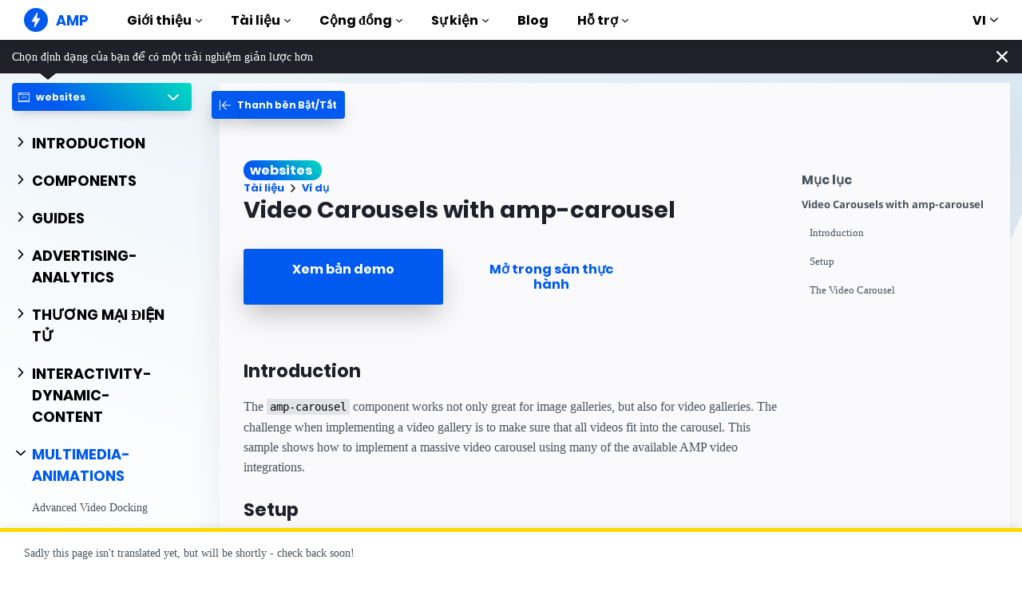

--- FILE ---
content_type: text/javascript; charset=UTF-8
request_url: https://cdn.ampproject.org/v0/amp-springboard-player-0.1.mjs
body_size: 672
content:
;
(self.AMP=self.AMP||[]).push({m:1,v:"2601162341000",n:"amp-springboard-player",ev:"0.1",l:!0,f:function(t,e){(()=>{var{isArray:e}=Array,{hasOwnProperty:i,toString:n}=Object.prototype;function r(t,e){t.classList.add("i-amphtml-fill-content"),e&&t.classList.add("i-amphtml-replaced-content")}function s(t){const e=Object.getOwnPropertyDescriptor(t,"message");if(null!=e&&e.writable)return t;const{message:i,stack:n}=t,r=new Error(i);for(const e in t)r[e]=t[e];return r.stack=n,r}function o(t){let e=null,i="";for(const t of arguments)t instanceof Error&&!e?e=s(t):(i&&(i+=" "),i+=t);return e?i&&(e.message=i+": "+e.message):e=new Error(i),e}function a(t){var e,i;null===(e=(i=self).__AMP_REPORT_ERROR)||void 0===e||e.call(i,t)}function l(t,...e){try{return t.apply(null,e)}catch(t){!function(t){const e=o.apply(null,arguments);setTimeout((()=>{throw a(e),e}))}(t)}}var c={"getPropertyPriority":()=>"","getPropertyValue":()=>""},h=/vertical/,u=new WeakMap,f=new WeakMap,p=new WeakMap;function d(t){let e=u.get(t);return e||(e=new t.ResizeObserver(m),u.set(t,e)),e}function m(t){const e=new Set;for(let i=t.length-1;i>=0;i--){const n=t[i],{target:r}=n;if(e.has(r))continue;e.add(r);const s=f.get(r);if(s){p.set(r,n);for(let t=0;t<s.length;t++){const{callback:e,type:i}=s[t];b(i,e,n)}}}}function b(t,e,i){if(0==t){const{contentRect:t}=i,{height:n,width:r}=t;l(e,{width:r,height:n})}else if(1==t){const{borderBoxSize:t}=i;let r;if(t)r=t.length>0?t[0]:{inlineSize:0,blockSize:0};else{const{target:t}=i,e=((n=t).ownerDocument||n).defaultView,s=h.test(function(t,e){return t.getComputedStyle(e)||c}(e,t).writingMode),{offsetHeight:o,offsetWidth:a}=t;let l,u;s?(u=a,l=o):(l=a,u=o),r={inlineSize:l,blockSize:u}}l(e,r)}var n}self.__AMP_LOG=self.__AMP_LOG||{user:null,dev:null,userForEmbed:null};var g=self.__AMP_LOG;function y(t){return function(t,e){throw new Error("failed to call initLogConstructor")}()}function w(t,e,i,n,r,s,o,a,l,c,h){return t}function v(t,e,i,n,r,s,o,a,l,c,h){return(g.user||(g.user=y()),void g.user.win?g.userForEmbed||(g.userForEmbed=y()):g.user).assert(t,e,i,n,r,s,o,a,l,c,h)}var k=t=>{return e="preconnect",function(t,e){w(function(t,e){const i=t.__AMP_SERVICES&&t.__AMP_SERVICES[e];return!(!i||!i.ctor)}(t,e));const i=function(t){let e=t.__AMP_SERVICES;return e||(e=t.__AMP_SERVICES={}),e}(t)[e];return i.obj||(w(i.ctor),w(i.context),i.obj=new i.ctor(i.context),w(i.obj),i.context=null,i.resolve&&i.resolve(i.obj)),i.obj}(function(t){return t.__AMP_TOP||(t.__AMP_TOP=t)}(t),e);var e},C=class extends t.BaseElement{constructor(t){super(t),this.tO="",this.JP="",this.kb="",this.Cz="",this.BP="",this.bv=null,this.ib=new class{constructor(t){this.yf=t,this.ob=!1,this.rb=!1,this.sb=this.sb.bind(this)}updatePlaying(t){t!==this.ob&&(this.ob=t,t?(this.rb=!1,function(t,e){!function(t,e,i){const n=t.ownerDocument.defaultView;if(!n)return;let r=f.get(t);if(r||(r=[],f.set(t,r),d(n).observe(t)),!r.some((t=>t.callback===i&&1===t.type))){r.push({type:1,callback:i});const e=p.get(t);e&&setTimeout((()=>b(1,i,e)))}}(t,0,e)}(this.yf,this.sb)):function(t,e){!function(t,e,i){const n=f.get(t);if(n&&(function(t,e){const n=[];let r=0;for(let e=0;e<t.length;e++){const o=t[e];(s=o).callback===i&&1===s.type?n.push(o):(r<e&&(t[r]=o),r++)}var s;r<t.length&&(t.length=r)}(n),0==n.length)){f.delete(t),p.delete(t);const e=t.ownerDocument.defaultView;e&&d(e).unobserve(t)}}(t,0,e)}(this.yf,this.sb))}sb({blockSize:t,inlineSize:e}){const i=e>0&&t>0;if(i===this.rb)return;this.rb=i;const n=this.yf;i||n.pause()}}(this.element)}preconnectCallback(t){k(this.win).url(this.getAmpDoc(),"https://cms.springboardplatform.com",t),k(this.win).url(this.getAmpDoc(),"https://www.springboardplatform.com",t)}isLayoutSupported(t){return function(t){return"fixed"==t||"fixed-height"==t||"responsive"==t||"fill"==t||"flex-item"==t||"fluid"==t||"intrinsic"==t}(t)}buildCallback(){this.element.classList.add("i-amphtml-media-component"),this.tO=v(this.element.getAttribute("data-mode"),"The data-mode attribute is required for <amp-springboard-player> %s",this.element),this.JP=v(this.element.getAttribute("data-content-id"),"The data-content-id attribute is required for<amp-springboard-player> %s",this.element),this.kb=v(this.element.getAttribute("data-domain"),"The data-domain attribute is required for <amp-springboard-player> %s",this.element),this.Cz=v(this.element.getAttribute("data-site-id"),"The data-site-id attribute is required for<amp-springboard-player> %s",this.element),this.BP=v(this.element.getAttribute("data-player-id"),"The data-player-id attribute is required for<amp-springboard-player> %s",this.element)}layoutCallback(){const t=this.element.ownerDocument.createElement("iframe"),e=this.element.getAttribute("data-items")||"10";return t.setAttribute("frameborder","0"),t.setAttribute("allowfullscreen","true"),t.id=this.BP+"_"+this.JP,t.src="https://cms.springboardplatform.com/embed_iframe/"+encodeURIComponent(this.Cz)+"/"+encodeURIComponent(this.tO)+"/"+encodeURIComponent(this.JP)+"/"+encodeURIComponent(this.BP)+"/"+encodeURIComponent(this.kb)+"/"+encodeURIComponent(e),r(t),this.bv=t,this.element.appendChild(t),this.ib.updatePlaying(!0),this.loadPromise(t)}unlayoutCallback(){const t=this.bv;return t&&(this.element.removeChild(t),this.bv=null),this.ib.updatePlaying(!1),!0}pauseCallback(){this.bv&&this.bv.contentWindow&&this.bv.contentWindow.postMessage("ampPause","*")}createPlaceholderCallback(){const t=this.win.document.createElement("img");return function(t,i,n,r){const s=e(o=["aria-label"])?o:[o];var o;for(const t of s){const e=i.getAttribute(t);null!==e&&n.setAttribute(t,e)}}(0,this.element,t),r(t),t.setAttribute("placeholder",""),t.setAttribute("referrerpolicy","origin"),t.hasAttribute("aria-label")?t.setAttribute("alt","Loading video - "+t.getAttribute("aria-label")):t.setAttribute("alt","Loading video"),t.setAttribute("src","https://www.springboardplatform.com/storage/"+("playlist"==this.tO?"default/snapshots/default_snapshot.png":`${encodeURIComponent(this.kb)}/snapshots/${encodeURIComponent(this.JP)}.jpg`)),t}};t.registerElement("amp-springboard-player",C)})();
/*! https://mths.be/cssescape v1.5.1 by @mathias | MIT license */}});
//# sourceMappingURL=amp-springboard-player-0.1.mjs.map

--- FILE ---
content_type: text/javascript; charset=UTF-8
request_url: https://cdn.ampproject.org/v0/amp-reach-player-0.1.mjs
body_size: 257
content:
;
(self.AMP=self.AMP||[]).push({m:1,v:"2601162341000",n:"amp-reach-player",ev:"0.1",l:!0,f:function(t,e){(()=>{var{isArray:e}=Array,{hasOwnProperty:n,toString:i}=Object.prototype;function r(t){const e=Object.getOwnPropertyDescriptor(t,"message");if(null!=e&&e.writable)return t;const{message:n,stack:i}=t,r=new Error(n);for(const e in t)r[e]=t[e];return r.stack=i,r}function o(t){let e=null,n="";for(const t of arguments)t instanceof Error&&!e?e=r(t):(n&&(n+=" "),n+=t);return e?n&&(e.message=n+": "+e.message):e=new Error(n),e}function s(t){var e,n;null===(e=(n=self).__AMP_REPORT_ERROR)||void 0===e||e.call(n,t)}function c(t,...e){try{return t.apply(null,e)}catch(t){!function(t){const e=o.apply(null,arguments);setTimeout((()=>{throw s(e),e}))}(t)}}var l={"getPropertyPriority":()=>"","getPropertyValue":()=>""},a=/vertical/,u=new WeakMap,f=new WeakMap,h=new WeakMap;function p(t){let e=u.get(t);return e||(e=new t.ResizeObserver(d),u.set(t,e)),e}function d(t){const e=new Set;for(let n=t.length-1;n>=0;n--){const i=t[n],{target:r}=i;if(e.has(r))continue;e.add(r);const o=f.get(r);if(o){h.set(r,i);for(let t=0;t<o.length;t++){const{callback:e,type:n}=o[t];m(n,e,i)}}}}function m(t,e,n){if(0==t){const{contentRect:t}=n,{height:i,width:r}=t;c(e,{width:r,height:i})}else if(1==t){const{borderBoxSize:t}=n;let r;if(t)r=t.length>0?t[0]:{inlineSize:0,blockSize:0};else{const{target:t}=n,e=((i=t).ownerDocument||i).defaultView,o=a.test(function(t,e){return t.getComputedStyle(e)||l}(e,t).writingMode),{offsetHeight:s,offsetWidth:c}=t;let u,f;o?(f=c,u=s):(u=c,f=s),r={inlineSize:u,blockSize:f}}c(e,r)}var i}function b(t,e,n,i,r,o,s,c,l,a,u){return t}self.__AMP_LOG=self.__AMP_LOG||{user:null,dev:null,userForEmbed:null},self.__AMP_LOG;var y=class extends t.BaseElement{constructor(t){super(t),this.bv=null,this.ib=new class{constructor(t){this.yf=t,this.ob=!1,this.rb=!1,this.sb=this.sb.bind(this)}updatePlaying(t){t!==this.ob&&(this.ob=t,t?(this.rb=!1,function(t,e){!function(t,e,n){const i=t.ownerDocument.defaultView;if(!i)return;let r=f.get(t);if(r||(r=[],f.set(t,r),p(i).observe(t)),!r.some((t=>t.callback===n&&1===t.type))){r.push({type:1,callback:n});const e=h.get(t);e&&setTimeout((()=>m(1,n,e)))}}(t,0,e)}(this.yf,this.sb)):function(t,e){!function(t,e,n){const i=f.get(t);if(i&&(function(t,e){const i=[];let r=0;for(let e=0;e<t.length;e++){const s=t[e];(o=s).callback===n&&1===o.type?i.push(s):(r<e&&(t[r]=s),r++)}var o;r<t.length&&(t.length=r)}(i),0==i.length)){f.delete(t),h.delete(t);const e=t.ownerDocument.defaultView;e&&p(e).unobserve(t)}}(t,0,e)}(this.yf,this.sb))}sb({blockSize:t,inlineSize:e}){const n=e>0&&t>0;if(n===this.rb)return;this.rb=n;const i=this.yf;n||i.pause()}}(this.element)}preconnectCallback(t){var e,n,i;(e=this.win,n=e,i="preconnect",function(t,e){b(function(t,e){const n=t.__AMP_SERVICES&&t.__AMP_SERVICES[e];return!(!n||!n.ctor)}(t,e));const n=function(t){let e=t.__AMP_SERVICES;return e||(e=t.__AMP_SERVICES={}),e}(t)[e];return n.obj||(b(n.ctor),b(n.context),n.obj=new n.ctor(n.context),b(n.obj),n.context=null,n.resolve&&n.resolve(n.obj)),n.obj}(n=function(t){return t.__AMP_TOP||(t.__AMP_TOP=t)}(n),i)).url(this.getAmpDoc(),"https://player-cdn.beachfrontmedia.com",t)}isLayoutSupported(t){return function(t){return"fixed"==t||"fixed-height"==t||"responsive"==t||"fill"==t||"flex-item"==t||"fluid"==t||"intrinsic"==t}(t)}buildCallback(){this.element.classList.add("i-amphtml-media-component")}layoutCallback(){const t=this.element.getAttribute("data-embed-id")||"default",e=this.element.ownerDocument.createElement("iframe");return e.setAttribute("frameborder","no"),e.setAttribute("scrolling","no"),e.setAttribute("allowfullscreen","true"),e.src="https://player-cdn.beachfrontmedia.com/playerapi/v1/frame/player/?embed_id="+encodeURIComponent(t),e.classList.add("i-amphtml-fill-content"),this.element.appendChild(e),this.bv=e,this.ib.updatePlaying(!0),this.loadPromise(e)}unlayoutCallback(){const t=this.bv;return t&&(this.element.removeChild(t),this.bv=null),this.ib.updatePlaying(!1),!0}pauseCallback(){this.bv&&this.bv.contentWindow&&this.bv.contentWindow.postMessage("pause","https://player-cdn.beachfrontmedia.com")}};t.registerElement("amp-reach-player",y)})();
/*! https://mths.be/cssescape v1.5.1 by @mathias | MIT license */}});
//# sourceMappingURL=amp-reach-player-0.1.mjs.map

--- FILE ---
content_type: text/javascript; charset=UTF-8
request_url: https://cdn.ampproject.org/v0/amp-brightcove-0.1.mjs
body_size: 8910
content:
;
(self.AMP=self.AMP||[]).push({m:1,v:"2601162341000",n:"amp-brightcove",ev:"0.1",l:!0,f:function(t,i){(()=>{function i(t,i,n){return i in t?Object.defineProperty(t,i,{value:n,enumerable:!0,configurable:!0,writable:!0}):t[i]=n,t}function n(t,i){var n=Object.keys(t);if(Object.getOwnPropertySymbols){var e=Object.getOwnPropertySymbols(t);i&&(e=e.filter((function(i){return Object.getOwnPropertyDescriptor(t,i).enumerable}))),n.push.apply(n,e)}return n}function e(t){for(var e=1;e<arguments.length;e++){var s=null!=arguments[e]?arguments[e]:{};e%2?n(Object(s),!0).forEach((function(n){i(t,n,s[n])})):Object.getOwnPropertyDescriptors?Object.defineProperties(t,Object.getOwnPropertyDescriptors(s)):n(Object(s)).forEach((function(i){Object.defineProperty(t,i,Object.getOwnPropertyDescriptor(s,i))}))}return t}var{hasOwnProperty:s,toString:o}=Object.prototype;function r(t){return"[object Object]"===o.call(t)}function a(t){const i=Object.create(null);return t&&Object.assign(i,t),i}var{isArray:l}=Array;function u(t){return l(t)?t:[t]}function h(t){return"number"==typeof t&&isFinite(t)}function c(t,i,n,e,s,o,r,a,l,u,h){return t}function d(t,i){try{return function(t){return JSON.parse(t)}(t)}catch(t){return null==i||i(t),null}}function f(t){return(t.ownerDocument||t).defaultView}var m={bubbles:!0,cancelable:!0};function p(t){var i;null===(i=t.parentElement)||void 0===i||i.removeChild(t)}function v(t,i,n,e){const s=n||{};c(t.ownerDocument);const{bubbles:o,cancelable:r}=e||m,a=new MessageEvent(i,{data:s,bubbles:o,cancelable:r});t.dispatchEvent(a)}function _(t){const i=Object.getOwnPropertyDescriptor(t,"message");if(null!=i&&i.writable)return t;const{message:n,stack:e}=t,s=new Error(n);for(const i in t)s[i]=t[i];return s.stack=e,s}function g(t){let i=null,n="";for(const t of arguments)t instanceof Error&&!i?i=_(t):(n&&(n+=" "),n+=t);return i?n&&(i.message=n+": "+i.message):i=new Error(n),i}function P(t){var i,n;null===(i=(n=self).__AMP_REPORT_ERROR)||void 0===i||i.call(n,t)}function y(t,...i){try{return t.apply(null,i)}catch(t){!function(t){const i=g.apply(null,arguments);setTimeout((()=>{throw P(i),i}))}(t)}}function A(t){const i=g.apply(null,arguments);return i.expected=!0,i}function b(t,...i){P(A.apply(null,i))}function M(t){let i=!1,n=null,e=t;return(...t)=>(i||(n=e.apply(self,t),i=!0,e=null),n)}self.__AMP_LOG=self.__AMP_LOG||{user:null,dev:null,userForEmbed:null};var I,R=self.__AMP_LOG;function w(t){return R.user||(R.user=E()),function(t,i){return i&&i.ownerDocument.defaultView!=t}(R.user.win,t)?R.userForEmbed||(R.userForEmbed=E()):R.user}function E(t){return function(t,i){throw new Error("failed to call initLogConstructor")}()}function T(t,i,n,e,s,o,r,a,l,u,h){return t}function V(t,i,n,e,s,o,r,a,l,u,h){return w().assert(t,i,n,e,s,o,r,a,l,u,h)}function k(){return I||(I=Promise.resolve(void 0))}var O=class{constructor(){this.promise=new Promise(((t,i)=>{this.resolve=t,this.reject=i}))}};function C(t){return new Promise((i=>{i(t())}))}function S(t,i){return z(t=function(t){return t.__AMP_TOP||(t.__AMP_TOP=t)}(t),i)}function x(t,i){return z(F($(t)),i)}function q(t,i){const n=F($(t));return L(n,i)?z(n,i):null}function j(t,i){return U(F(t),i)}function $(t){return t.nodeType?(i=f(t),S(i,"ampdoc")).getAmpDoc(t):t;var i}function F(t){const i=$(t);return i.isSingleDoc()?i.win:i}function z(t,i){T(L(t,i));const n=Y(t)[i];return n.obj||(T(n.ctor),T(n.context),n.obj=new n.ctor(n.context),T(n.obj),n.context=null,n.resolve&&n.resolve(n.obj)),n.obj}function U(t,i){const n=Y(t)[i];return n?n.promise?n.promise:(z(t,i),n.promise=Promise.resolve(n.obj)):null}function Y(t){let i=t.__AMP_SERVICES;return i||(i=t.__AMP_SERVICES={}),i}function L(t,i){const n=t.__AMP_SERVICES&&t.__AMP_SERVICES[i];return!(!n||!n.ctor)}var N=t=>q(t,"action"),D=t=>S(t,"platform"),W=t=>z(t,"timer"),B=t=>function(t,i,n,e){const s=j(t,i);if(s)return s;const o=$(t);return o.whenExtensionsKnown().then((()=>{const t=o.getExtensionVersion(n);return t?S(o.win,"extensions").waitForExtension(n,t):null})).then((n=>n?function(t,i){return function(t,i){const n=U(t,i);if(n)return n;const e=Y(t);return e[i]=function(){const t=new O,{promise:i,reject:n,resolve:e}=t;return i.catch((()=>{})),{obj:null,promise:i,resolve:e,reject:n,context:null,ctor:null}}(),e[i].promise}(F(t),i)}(t,i):null))}(t,"consentPolicyManager","amp-consent"),J=t=>q(t,"url"),H=t=>x(t,"viewport"),Z="registered",G="load",K="playing",Q="pause",X="ended",tt="muted",it="unmuted",nt="ad_start",et="ad_end",st="playing_manual",ot="paused",rt="video-play",at="user-interacted";function lt(t){t.signals().signal(at)}var ut={"playing":K,"pause":Q,"ended":X,"ads-ad-started":nt,"ads-ad-ended":et,"loadedmetadata":"loadedmetadata"};function ht(t){return"ref:"===t.substring(0,4)?`ref:${encodeURIComponent(t.substring(4))}`:encodeURIComponent(t)}var ct,dt=["Webkit","webkit","Moz","moz","ms","O","o"],ft={"getPropertyPriority":()=>"","getPropertyValue":()=>""};function mt(t,i,n,e,s){const o=function(t,i,n){if(i.startsWith("--"))return i;ct||(ct=a());let e=ct[i];if(!e||n){if(e=i,void 0===t[i]){const n=function(t){return t.charAt(0).toUpperCase()+t.slice(1)}(i),s=function(t,i){for(let n=0;n<dt.length;n++){const e=dt[n]+i;if(void 0!==t[e])return e}return""}(t,n);void 0!==t[s]&&(e=s)}n||(ct[i]=e)}return e}(t.style,i,s);if(!o)return;const r=e?n+e:n;t.style.setProperty(function(t){const i=t.replace(/[A-Z]/g,(t=>"-"+t.toLowerCase()));return dt.some((t=>i.startsWith(t+"-")))?`-${i}`:i}(o),r)}var pt,vt,_t,gt,Pt=/vertical/,yt=new WeakMap,At=new WeakMap,bt=new WeakMap;function Mt(t){let i=yt.get(t);return i||(i=new t.ResizeObserver(It),yt.set(t,i)),i}function It(t){const i=new Set;for(let n=t.length-1;n>=0;n--){const e=t[n],{target:s}=e;if(i.has(s))continue;i.add(s);const o=At.get(s);if(o){bt.set(s,e);for(let t=0;t<o.length;t++){const{callback:i,type:n}=o[t];Rt(n,i,e)}}}}function Rt(t,i,n){if(0==t){const{contentRect:t}=n,{height:e,width:s}=t;y(i,{width:s,height:e})}else if(1==t){const{borderBoxSize:t}=n;let e;if(t)e=t.length>0?t[0]:{inlineSize:0,blockSize:0};else{const{target:t}=n,i=f(t),s=Pt.test(function(t,i){return t.getComputedStyle(i)||ft}(i,t).writingMode),{offsetHeight:o,offsetWidth:r}=t;let a,l;s?(l=r,a=o):(a=r,l=o),e={inlineSize:a,blockSize:l}}y(i,e)}}function wt(t,i,n={}){const{needsRootBounds:e,rootMargin:s,threshold:o}=n,r=function(t){return t.parent&&t.parent!=t}(i)&&(e||s)?i.document:void 0;return new i.IntersectionObserver(t,{threshold:o,root:r,rootMargin:s})}function Et(t){var i;let n=null===(i=pt)||void 0===i?void 0:i.get(t);if(!n){const i=function(t){pt||(pt=new WeakMap,vt=new WeakMap),c(vt);let i=vt.get(t);return i||(i=wt((t=>{const n=new Set;for(let s=t.length-1;s>=0;s--){var e;const{target:o}=t[s];n.has(o)||(n.add(o),c(i),i.unobserve(o),c(pt),null===(e=pt.get(o))||void 0===e||e.resolve(t[s]),pt.delete(o))}}),t,{needsRootBounds:!0}),vt.set(t,i)),i}(f(t));c(pt),i.observe(t),n=new O,pt.set(t,n)}return n.promise}function Tt(t){return null==t.__AMP_AUTOPLAY&&(t.__AMP_AUTOPLAY=function(t){const i=t.document.createElement("video");var n;return i.setAttribute("muted",""),i.setAttribute("playsinline",""),i.setAttribute("webkit-playsinline",""),i.setAttribute("height","0"),i.setAttribute("width","0"),i.muted=!0,i.playsInline=!0,i.playsinline=!0,i.webkitPlaysinline=!0,function(t,i){for(const n in i)mt(t,n,i[n])}(i,{position:"fixed",top:"0",width:"0",height:"0",opacity:"0"}),n=i,C((()=>n.play())).catch((()=>{})),Promise.resolve(!i.paused)}(t)),t.__AMP_AUTOPLAY}function Vt(t){return t.querySelector("video, iframe")}function kt(t,i){const n=C((()=>t.play(!!i)));return n.catch((t=>{b(0,t)})),n}function Ot(t,i,n,e){let s=t,o=n,r=t=>{try{return o(t)}catch(t){var i,n;throw null===(i=(n=self).__AMP_REPORT_ERROR)||void 0===i||i.call(n,t),t}};const a=function(){if(void 0!==_t)return _t;_t=!1;try{const t={get capture(){return _t=!0,!1}};self.addEventListener("test-options",null,t),self.removeEventListener("test-options",null,t)}catch(t){}return _t}(),l=!(null==e||!e.capture);return s.addEventListener(i,r,a?e:l),()=>{null==s||s.removeEventListener(i,r,a?e:l),o=null,s=null,r=null}}function Ct(t,i,n,e){const s={detail:n};return Object.assign(s,e),new t.CustomEvent(i,s)}function St(t,i,n,e){return Ot(t,i,n,e)}function xt(t){return t.data}function qt(t){const i=t.ownerDocument||t;return gt&&gt.ownerDocument===i||(gt=i.createElement("div")),jt}function jt(t){return function(t,i){if(c(1===i.length),c(Array.isArray(i)||(n=i,s.call(n,"raw"))),self.trustedTypes&&self.trustedTypes.createPolicy){const n=self.trustedTypes.createPolicy("static-template#createNode",{createHTML:function(t){return i[0]}});t.innerHTML=n.createHTML("ignored")}else t.innerHTML=i[0];var n;const e=t.firstElementChild;return c(e),c(!e.nextElementSibling),t.removeChild(e),e}(gt,t)}var $t=['<button aria-label="Unmute video" class="i-amphtml-video-mask i-amphtml-fill-content" tabindex=0></button>'],Ft=["<i-amphtml-video-icon class=amp-video-eq><div class=amp-video-eq-col><div class=amp-video-eq-filler></div><div class=amp-video-eq-filler></div></div></i-amphtml-video-icon>"];function zt(t,i,n){if(i[n])return i[n];const e=t.querySelector(`style[${n}], link[${n}]`);return e?(i[n]=e,e):null}function Ut(t,i){const n=t.styleSheets;for(let t=0;t<n.length;t++)if(n[t].ownerNode==i)return!0;return!1}var Yt=class{constructor(){this.Yv=!1,this.Kv=new class{constructor(){this.ut=null}add(t){return this.ut||(this.ut=[]),this.ut.push(t),()=>{this.remove(t)}}remove(t){this.ut&&function(t,i){const n=t.indexOf(i);-1!=n&&t.splice(n,1)}(this.ut,t)}removeAll(){this.ut&&(this.ut.length=0)}fire(t){if(this.ut)for(const i of this.ut.slice())i(t)}getHandlerCount(){var t,i;return null!==(t=null===(i=this.ut)||void 0===i?void 0:i.length)&&void 0!==t?t:0}}}onSessionEnd(t){this.Kv.add(t)}beginSession(){this.Yv=!0}endSession(){this.Yv&&this.Kv.fire(),this.Yv=!1}isSessionActive(){return this.Yv}},Lt={"title":"","artist":"","album":"","artwork":[{"src":""}]},Nt="video-manager",Dt=(t,i)=>!!t&&(t.video===i||t.video.element===i);function Wt(t,i){const n=i.top+i.height/2,e=t.getSize().height/2;return Math.abs(n-e)}function Bt(t){return 10*t*5}var Jt=t=>!!t&&!isNaN(t)&&t>1;function Ht(t,i,n){const{video:e}=t;t.getAnalyticsDetails().then((t=>{n&&Object.assign(t,n),v(e.element,i,t)}))}function Zt(t){!function(t,i,n,e){const s=$(t),o=F(s);!function(t,i,n,e,s,o){const r=Y(t);let a=r[n];a||(a=r[n]={obj:null,promise:null,resolve:null,reject:null,context:null,ctor:null,sharedInstance:!1}),a.ctor||(a.ctor=e,a.context=i,a.sharedInstance=!1,a.resolve&&z(t,n))}(o,s,i,class{constructor(t){this.ampdoc=t,this.installAutoplayStyles=M((()=>function(t){!function(t,i,n,e,s){const o=t.getHeadNode(),r=function(t,i,n,e){let s=t.__AMP_CSS_SM;s||(s=t.__AMP_CSS_SM=a());const o=!n&&e&&"amp-custom"!=e&&"amp-keyframes"!=e,r=n?"amp-runtime":o?`amp-extension=${e}`:null;if(r){const n=zt(t,s,r);if(n)return"STYLE"==n.tagName&&n.textContent!==i&&(n.textContent=i),n}const l=(t.ownerDocument||t).createElement("style");l.textContent=i;let u=null;return n?l.setAttribute("amp-runtime",""):o?(l.setAttribute("amp-extension",e||""),u=zt(t,s,"amp-runtime")):(e&&l.setAttribute(e,""),u=t.lastChild),function(t,i,n=null){if(!n)return void function(t,i){t.insertBefore(i,t.firstChild)}(t,i);const e=n.nextSibling;t.insertBefore(i,e)}(t,l,u),r&&(s[r]=l),l}(o,function(t,i){const n=t.__AMP_CSS_TR;return n?n(i):i}(o,i),e||!1,s||null);if(n){const i=t.getRootNode();if(Ut(i,r))return n(r),r;const e=setInterval((()=>{Ut(i,r)&&(clearInterval(e),n(r))}),4)}}(t,".i-amphtml-video-mask{display:block;z-index:1;-webkit-appearance:none;appearance:none;background:transparent;border:none}.amp-video-eq{display:none}.i-amphtml-video-interface:not(amp-video) .amp-video-eq,amp-story .amp-video-eq,amp-video[controls] .amp-video-eq{display:-ms-flexbox;display:flex}[noaudio] .amp-video-eq{display:none!important}.amp-video-eq{pointer-events:none!important;-ms-flex-align:end;align-items:flex-end;bottom:7px;height:12px;opacity:0.8;overflow:hidden;position:absolute;right:7px;width:20px;z-index:1}.amp-video-eq-col{-ms-flex:1;flex:1;height:100%;margin-right:1px;position:relative}.amp-video-eq-col div{animation-name:amp-video-eq-animation;animation-timing-function:linear;animation-iteration-count:infinite;animation-direction:alternate;background-color:#fafafa;height:100%;position:absolute;width:100%;will-change:transform;animation-play-state:paused}.amp-video-eq-play .amp-video-eq-col div{animation-play-state:running}.amp-video-eq-1-1{animation-duration:0.3s;transform:translateY(60%)}.amp-video-eq-1-2{animation-duration:0.45s;transform:translateY(60%)}.amp-video-eq-2-1{animation-duration:0.5s;transform:translateY(30%)}.amp-video-eq-2-2{animation-duration:0.4s;transform:translateY(30%)}.amp-video-eq-3-1{animation-duration:0.3s;transform:translateY(70%)}.amp-video-eq-3-2{animation-duration:0.35s;transform:translateY(70%)}.amp-video-eq-4-1{animation-duration:0.4s;transform:translateY(50%)}.amp-video-eq-4-2{animation-duration:0.25s;transform:translateY(50%)}@keyframes amp-video-eq-animation{0%{transform:translateY(100%)}to{transform:translateY(0)}}\n/*# sourceURL=/css/video-autoplay.css*/",null,!1,"amp-video-autoplay")}(this.ampdoc))),this.Qv=null,this.Xv=null,this.M_=null,this.ln=W(t.win),this.E_=N(t.getHeadNode()),this.R_=()=>this.V_(),this.k_=M((()=>new class{constructor(t,i){this.q_=i,this.zi=t,this.S_=null,this.x_=null,this.Qv=[],this.C_=[],this.F_=()=>this.z_(),this.Y_=t=>this.L_(t)==st,this.D_=(t,i)=>this.W_(t,i),this.B_(),this.U_()}dispose(){this.C_.forEach((t=>t())),this.C_.length=0}register(t){const{video:i}=t,{element:n}=i;this.H_(n)&&(this.Qv.push(i),St(n,Q,this.F_),St(n,K,this.F_),St(n,X,this.F_),i.signals().whenSignal(at).then(this.F_),this.z_())}U_(){const t=this.zi.getRootNode(),i=()=>this.J_();this.C_.push(St(t,"webkitfullscreenchange",i),St(t,"mozfullscreenchange",i),St(t,"fullscreenchange",i),St(t,"MSFullscreenChange",i))}isInLandscape(){return(t=this.zi.win).screen&&"orientation"in t.screen?t.screen.orientation.type.startsWith("landscape"):90==Math.abs(t.orientation);var t}H_(t){if("video"==Vt(t).tagName.toLowerCase())return!0;const i=D(this.zi.win);return!i.isIos()&&!i.isSafari()||function(t){return!!{"amp-dailymotion":!0,"amp-ima-video":!0}[t.tagName.toLowerCase()]}(t)}J_(){this.S_=null}B_(){const{win:t}=this.zi,{screen:i}=t;if(i&&"orientation"in i){const t=i.orientation;this.C_.push(St(t,"change",(()=>this.G_())))}this.C_.push(St(t,"orientationchange",(()=>this.G_())))}G_(){this.isInLandscape()?null!=this.x_&&this.Z_(this.x_):this.S_&&this.K_(this.S_)}Z_(t){const i=D(this.zi.win);this.S_=t,i.isAndroid()&&i.isChrome()?t.fullscreenEnter():this.Q_(t).then((()=>t.fullscreenEnter()))}K_(t){this.S_=null,this.Q_(t,"center").then((()=>t.fullscreenExit()))}Q_(t,i=null){const{element:n}=t,e=this.X_();return this.tP().then((()=>Et(n))).then((({boundingClientRect:t})=>{const{bottom:s,top:o}=t,r=e.getSize().height;if(o>=0&&s<=r)return k();const a=i||(s>r?"bottom":"top");return e.animateScrollIntoView(n,a)}))}X_(){return H(this.zi)}tP(){return W(this.zi.win).promise(330)}z_(){if(this.isInLandscape())return Promise.resolve(this.x_);this.x_=null;const t=this.Qv.filter(this.Y_).map((t=>Et(t.element)));return Promise.all(t).then((t=>{const i=t.sort(this.D_)[0];return i&&i.intersectionRatio>.5?i.target.getImpl().then((t=>this.x_=t)):this.x_}))}W_(t,i){const{boundingClientRect:n,intersectionRatio:e}=t,{boundingClientRect:s,intersectionRatio:o}=i,r=e-o;if(Math.abs(r)>.1)return r;const a=H(this.zi),l=Wt(a,n),u=Wt(a,s);return l<u||l>u?l-u:n.top-s.top}L_(t){return this.q_.getPlayingState(t)}}(this.ampdoc,this))),this.ln.delay(this.R_,1e3)}dispose(){if(this.k_().dispose(),this.Xv.disconnect(),this.Xv=null,this.Qv)for(let t=0;t<this.Qv.length;t++)this.Qv[t].dispose()}V_(){for(let t=0;t<this.Qv.length;t++){const i=this.Qv[t];i.getPlayingState()!==ot&&(Ht(i,"video-seconds-played"),this.iP(i))}this.ln.delay(this.R_,1e3)}iP(t){const i="timeUpdate",n=t.video.getCurrentTime(),e=t.video.getDuration();if(h(n)&&h(e)&&e>0){const s=n/e,o=Ct(this.ampdoc.win,`${Nt}.${i}`,{"time":n,"percent":s});this.E_.trigger(t.video.element,i,o,1)}}register(t){T(t);const i=t;if(this.nP(t),!t.supportsPlatform())return;if(this.eP(t))return;if(!this.Xv){const t=t=>t.forEach((({isIntersecting:t,target:i})=>{this.sP(i).updateVisibility(t)}));this.Xv=wt(t,this.ampdoc.win,{threshold:.5})}this.Xv.observe(i.element),St(i.element,"reloaded",(()=>n.videoLoaded())),this.Qv=this.Qv||[];const n=new class{constructor(t,i){this.q_=t,this.zi=t.ampdoc,this.video=i,this.oP=!0,this.rP=!1,this.ob=!1,this.aP=!1,this._s=!1,this.lP=new Yt,this.lP.onSessionEnd((()=>Ht(this,"video-session"))),this.hP=new Yt,this.hP.onSessionEnd((()=>Ht(this,"video-session-visible"))),this.uP=M((()=>new class{constructor(t,i){this.ln=W(t),this.cP=i,this.C_=null,this.dP=0,this.fP=0}start(){const{element:t}=this.cP.video;this.stop(),this.C_=this.C_||[],this.mP()?this.pP(this.fP):this.C_.push(function(t,i,n,e){let s=n;const o=Ot(t,"loadedmetadata",(t=>{try{s(t)}finally{s=null,o()}}),void 0);return o}(t,0,(()=>{this.mP()&&this.pP(this.fP)}))),this.C_.push(St(t,X,(()=>{this.mP()&&this.vP(100)})))}stop(){if(this.C_){for(;this.C_.length>0;)this.C_.pop()();this.fP++}}mP(){const{video:t}=this.cP,i=t.getDuration();if(!Jt(i))return!1;if(Bt(i)<250){const i=Math.ceil(5);this._P("This video is too short for `video-percentage-played`. Reports may be inaccurate. For best results, use videos over",i,"seconds long.",t.element)}return!0}_P(...t){w().warn.apply(w(),[Nt].concat(t))}pP(t){if(t!=this.fP)return;const{cP:i,ln:n}=this,{video:e}=i,s=()=>this.pP(t);if(i.getPlayingState()==ot)return void n.delay(s,500);const o=e.getDuration();if(!Jt(o))return void n.delay(s,500);const r=(u=Bt(o),c(!0),Math.min(Math.max(u,250),4e3)),a=e.getCurrentTime()/o*100,l=5*Math.floor(a/5);var u;T(h(l)),this.vP(l),n.delay(s,r)}vP(t){t<=0||this.dP!=t&&(this.dP=t,this.gP(t))}gP(t){Ht(this.cP,"video-percentage-played",{"normalizedPercentage":t.toString()})}}(this.zi.win,this))),this.PP=!1,this.yP=!1,this.AP=null,this.je=!1,this.bP=!1,this.hasAutoplay=i.element.hasAttribute("autoplay"),this.hasAutoplay&&this.q_.installAutoplayStyles(),this.Jv=Lt,this.MP=()=>{kt(this.video,!1)},this.wP=()=>{this.video.pause()},St(i.element,G,(()=>this.videoLoaded())),St(i.element,Q,(()=>this.EP())),St(i.element,"play",(()=>{this.bP=!0,Ht(this,rt)})),St(i.element,K,(()=>this.TP())),St(i.element,tt,(()=>this.je=!0)),St(i.element,it,(()=>{this.je=!1,this.q_.pauseOtherVideos(this)})),St(i.element,"amp:video:tick",(t=>{const i=xt(t),n=i.eventType;n&&this.RP(n,i.vars)})),St(i.element,X,(()=>{this.aP=!1,Ht(this,"video-ended")})),St(i.element,nt,(()=>{this.aP=!0,Ht(this,"video-ad-start")})),St(i.element,et,(()=>{this.aP=!1,Ht(this,"video-ad-end")})),i.signals().whenSignal(Z).then((()=>this.IP())),this.VP=M((()=>{const t="firstPlay",i=Ct(this.zi.win,t,{}),{element:n}=this.video;N(n).trigger(n,t,i,1)})),this.kP()}dispose(){this.uP().stop()}RP(t,i){const n={"__amp:eventType":t};Object.keys(i).forEach((t=>{n[`custom_${t}`]=i[t]})),Ht(this,"video-hosted-custom",n)}kP(){this.video.signals().whenSignal("playback-delegated").then((()=>{this.oP=!1,this.ob&&this.video.pause()}))}isMuted(){return this.je}isPlaybackManaged(){return this.oP}IP(){this.qP()&&this.q_.registerForAutoFullscreen(this),this.hasAutoplay&&this.SP()}qP(){const{element:t}=this.video;return!(this.video.preimplementsAutoFullscreen()||!t.hasAttribute("rotate-to-fullscreen"))&&V(this.video.isInteractive(),"Only interactive videos are allowed to enter fullscreen on rotate. Set the `controls` attribute on %s to enable.",t)}TP(){this.ob=!0,this.getPlayingState()==st&&(this.VP(),this.q_.pauseOtherVideos(this));const{video:t}=this,{element:i}=t;t.preimplementsMediaSessionAPI()||i.classList.contains("i-amphtml-disable-mediasession")||(function(t,i){const n=J(t);if(i&&i.artwork){const{artwork:t}=i;T(l(t)),t.forEach((t=>{if(t){const i=r(t)?t.src:t;V(n.isProtocolValid(i))}}))}}(i,this.Jv),function(t,i,n,e){const{navigator:s}=t;"mediaSession"in s&&t.MediaMetadata&&(s.mediaSession.metadata=new t.MediaMetadata(Lt),s.mediaSession.metadata=new t.MediaMetadata(i),s.mediaSession.setActionHandler("play",n),s.mediaSession.setActionHandler("pause",e))}(this.zi.win,this.Jv,this.MP,this.wP)),this.lP.beginSession(),this._s&&this.hP.beginSession(),this.bP||Ht(this,rt)}EP(){Ht(this,"video-pause"),this.ob=!1,this.yP?this.yP=!1:this.lP.endSession()}videoLoaded(){this.rP=!0,this.AP=Vt(this.video.element),this.xP(),this.uP().start(),this._s&&this.CP()}xP(){if(this.video.preimplementsMediaSessionAPI())return;this.video.getMetadata()&&(this.Jv=a(this.video.getMetadata()));const t=this.zi.win.document;if(!this.Jv.artwork||0==this.Jv.artwork.length){const i=function(t){const i=t.querySelector('script[type="application/ld+json"]');if(!i)return;const n=d(i.textContent);return n&&n.image?"string"==typeof n.image?n.image:n.image["@list"]&&"string"==typeof n.image["@list"][0]?n.image["@list"][0]:"string"==typeof n.image.url?n.image.url:"string"==typeof n.image[0]?n.image[0]:void 0:void 0}(t)||function(t){const i=t.querySelector('meta[property="og:image"]');return i?i.getAttribute("content"):void 0}(t)||function(t){const i=t.querySelector('link[rel="shortcut icon"]')||t.querySelector('link[rel="icon"]');return i?i.getAttribute("href"):void 0}(t);i&&(this.Jv.artwork=[{"src":i}])}if(!this.Jv.title){const i=this.video.element.getAttribute("title")||this.video.element.getAttribute("aria-label")||this.AP.getAttribute("title")||this.AP.getAttribute("aria-label")||t.title;i&&(this.Jv.title=i)}}OP(){this.rP&&this.CP()}CP(){this.zi.isVisible()&&Tt(this.zi.win).then((t=>{this.hasAutoplay&&!this.userInteracted()&&t?this.FP():this.$P()}))}SP(){this.video.isInteractive()&&this.video.hideControls(),Tt(this.zi.win).then((t=>{t||!this.video.isInteractive()?(this.video.mute(),this.zP()):this.video.showControls()}))}zP(){const{video:t}=this,{element:i,win:n}=this.video;if(i.hasAttribute("noaudio")||i.signals().get(at))return;const e=function(t,i){const n=qt(i)(Ft),e=n.firstElementChild;for(let t=0;t<4;t++){const i=e.cloneNode(!0),s=i.children;for(let i=0;i<s.length;i++)s[i].classList.add(`amp-video-eq-${t+1}-${i+1}`);n.appendChild(i)}return p(e),n}(0,i),s=[e];function o(i){t.mutateElementSkipRemeasure((()=>{s.forEach((t=>{!function(t,i){void 0===i&&(i=t.hasAttribute("hidden")),i?t.removeAttribute("hidden"):t.setAttribute("hidden","")}(t,i)}))}))}function r(i){t.mutateElementSkipRemeasure((()=>e.classList.toggle("amp-video-eq-play",i)))}const a=[St(i,Q,(()=>r(!1))),St(i,K,(()=>r(!0))),St(i,nt,(()=>{o(!1),t.showControls()})),St(i,et,(()=>{o(!0),t.hideControls()})),St(i,it,(()=>lt(t)))];if(t.isInteractive()){t.hideControls();const n=function(t,i){const n=qt(t)($t);return i&&i.title&&n.setAttribute("aria-label",i.title),n}(i,this.Jv);s.push(n),a.push(St(n,"click",(()=>lt(t))))}t.mutateElementSkipRemeasure((()=>{s.forEach((t=>{i.appendChild(t)}))})),this.aP&&o(!1),t.signals().whenSignal(at).then((()=>{this.VP(),t.isInteractive()&&t.showControls(),t.unmute(),a.forEach((t=>{t()})),t.mutateElementSkipRemeasure((()=>{s.forEach((t=>{p(t)}))}))}))}FP(){this.oP&&(this._s?(this.hP.beginSession(),kt(this.video,!0),this.PP=!0):(this.ob&&this.hP.endSession(),this.video.pause(),this.yP=!0))}$P(){this._s?this.hP.beginSession():this.ob&&this.hP.endSession()}updateVisibility(t){const i=this._s;this._s=t,t!=i&&this.OP()}getPlayingState(){return this.ob?this.ob&&this.PP&&!this.userInteracted()?"playing_auto":st:ot}isRollingAd(){return this.aP}userInteracted(){return null!=this.video.signals().get(at)}getAnalyticsDetails(){const{video:t}=this;return Promise.all([Tt(this.zi.win),Et(t.element)]).then((i=>{const n=i[0],e=i[1],{height:s,width:o}=e.boundingClientRect,r=this.hasAutoplay&&n,a=t.getPlayedRanges(),l=a.reduce(((t,i)=>t+i[1]-i[0]),0);return{"autoplay":r,"currentTime":t.getCurrentTime(),"duration":t.getDuration(),"height":s,"id":t.element.id,"muted":this.je,"playedTotal":l,"playedRangesJson":JSON.stringify(a),"state":this.getPlayingState(),"width":o}}))}}(this,t);this.Qv.push(n);const{element:e}=n.video;v(e,Z),function(t){t.classList.add("i-amphtml-media-component")}(e),t.signals().signal(Z),e.classList.add("i-amphtml-video-interface")}nP(t){n("play",(()=>kt(t,!1))),n("pause",(()=>t.pause())),n("mute",(()=>t.mute())),n("unmute",(()=>t.unmute()));const i=()=>t.fullscreenEnter();function n(i,n){t.registerAction(i,(()=>{lt(t),n()}),1)}n("fullscreenenter",i),n("fullscreen",i)}eP(t){if(Dt(this.M_,t))return this.M_;for(let i=0;this.Qv&&i<this.Qv.length;i++){const n=this.Qv[i];if(Dt(n,t))return this.M_=n,n}return null}sP(t){return T(this.eP(t))}registerForAutoFullscreen(t){this.k_().register(t)}jP(){return this.k_()}getVideoStateProperty(t,i){const n=this.ampdoc.getRootNode(),e=w().assertElement(n.getElementById(t),`Could not find an element with id="${t}" for VIDEO_STATE`),s=this.sP(e);return(s?s.getAnalyticsDetails():k()).then((t=>t?t[i]:""))}getPlayingState(t){return this.sP(t).getPlayingState()}isMuted(t){return this.sP(t).isMuted()}userInteracted(t){return this.sP(t).userInteracted()}isRollingAd(t){return this.sP(t).isRollingAd()}pauseOtherVideos(t){this.Qv.forEach((i=>{i.isPlaybackManaged()&&i!==t&&i.getPlayingState()==st&&i.video.pause()}))}})}(t,"video-manager")}var Gt=["<iframe frameborder=0 allowfullscreen></iframe>"],Kt="amp-brightcove",Qt=class extends t.BaseElement{constructor(t){super(t),this.bv=null,this.Bf=!1,this.je=!1,this.rA=null,this.ih=null,this.My=[],this.Iy=!1,this.YP=null,this.LP=null,this.Ry=null,this.qv=null,this.BP=null,this.yy=null,this.wy=null,this.Ey=null,this.Ty=null,this.ib=new class{constructor(t){this.yf=t,this.ob=!1,this.rb=!1,this.sb=this.sb.bind(this)}updatePlaying(t){t!==this.ob&&(this.ob=t,t?(this.rb=!1,function(t,i){!function(t,i,n){const e=t.ownerDocument.defaultView;if(!e)return;let s=At.get(t);if(s||(s=[],At.set(t,s),Mt(e).observe(t)),!s.some((t=>t.callback===n&&1===t.type))){s.push({type:1,callback:n});const i=bt.get(t);i&&setTimeout((()=>Rt(1,n,i)))}}(t,0,i)}(this.yf,this.sb)):function(t,i){!function(t,i,n){const e=At.get(t);if(e&&(function(t,i){const e=[];let s=0;for(let i=0;i<t.length;i++){const r=t[i];(o=r).callback===n&&1===o.type?e.push(r):(s<i&&(t[s]=r),s++)}var o;s<t.length&&(t.length=s)}(e),0==e.length)){At.delete(t),bt.delete(t);const i=t.ownerDocument.defaultView;i&&Mt(i).unobserve(t)}}(t,0,i)}(this.yf,this.sb))}sb({blockSize:t,inlineSize:i}){const n=i>0&&t>0;if(n===this.rb)return;this.rb=n;const e=this.yf;n||e.pause()}}(this.element)}preconnectCallback(){var t;(t=this.win,S(t,"preconnect")).url(this.getAmpDoc(),"https://players.brightcove.net")}isLayoutSupported(t){return function(t){return"fixed"==t||"fixed-height"==t||"responsive"==t||"fill"==t||"flex-item"==t||"fluid"==t||"intrinsic"==t}(t)}buildCallback(){this.yy=q(this.element,"url-replace");const t=new O;this.YP=t.promise,this.LP=t.resolve,this.Ry=W(window).delay((()=>{}),3e3)}Vy(){const t=super.getConsentPolicy(),i=t?function(t,i="default"){return B(t).then((t=>t?t.whenPolicyResolved(i):null))}(this.element,t):Promise.resolve(null),n=t?function(t,i="default"){return B(t).then((t=>t?t.getConsentStringInfo(i):null))}(this.element,t):Promise.resolve(null),e=t?(s=this.element,o=t,B(s).then((t=>t?t.getMergedSharedData(o):null))):Promise.resolve(null);var s,o;return Promise.all([i,e,n]).then((t=>{this.wy=t[0],this.Ey=t[1],this.Ty=t[2]}))}layoutCallback(){return this.Vy().then((()=>(this.bv=function(t,i,n,e){const{element:s}=t,o=qt(s)(Gt);return function(t,i,n,e){const s=u(["referrerpolicy"]);for(const t of s){const e=i.getAttribute(t);null!==e&&n.setAttribute(t,e)}}(0,t.element,o),o.src=J(s).assertHttpsUrl(i,s),function(t,i){t.classList.add("i-amphtml-fill-content")}(o),s.appendChild(o),o}(this,this.$g()),this.qv=St(this.win,"message",(t=>this.Ay(t))),this.loadPromise(this.bv).then((()=>this.YP)))))}Py(t,i){this.YP.then((()=>{this.bv&&this.bv.contentWindow&&this.bv.contentWindow.postMessage(JSON.stringify({"command":t,"args":i}),"https://players.brightcove.net")}))}Ay(t){const{element:i}=this;if(t.source!=this.bv.contentWindow)return;const n=xt(t);if(!(s=n)||!r(s)&&!s.startsWith("{"))return;var s;const o=r(a=n)?a:d(a);var a;if(null==o)return;const u=o.event;if(u){switch(u){case"ready":this.by(o);break;case"playing":this.Bf=!0,this.ib.updatePlaying(!0);break;case"pause":case"ended":this.Bf=!1,this.ib.updatePlaying(!1)}var h;if(o.ct&&(this.rA=o.ct),o.pr&&(this.My=o.pr),o.dur&&(this.ih=o.dur),!function(t,i,n){if(null==n[i])return!1;const e=n[i];return(l(e)?e:[e]).forEach((i=>{v(t,i)})),!0}(i,u,e({"ready":G},ut))&&"volumechange"===u){const t=o.muted;if(null==t||this.je==t)return;return this.je=t,void v(i,(h=this.je,h?tt:it))}}}by(t){this.Iy=!0,W(this.win).cancel(this.Ry);const{element:i}=this;var n;Zt(i),(n=i,x(n,"video-manager")).register(this),this.LP(this.bv)}$g(){const{element:t}=this,i=V(t.getAttribute("data-account"),"The data-account attribute is required for <amp-brightcove> %s",t);this.BP=t.getAttribute("data-player")||t.getAttribute("data-player-id")||"default";const n={};this.wy&&(n.ampInitialConsentState=this.wy),this.Ey&&(n.ampConsentSharedData=JSON.stringify(this.Ey)),this.Ty&&(n.ampInitialConsentValue=this.Ty),t.setAttribute("data-param-playsinline","true"),t.removeAttribute("data-param-autoplay");const{"embed":s="default","playlistId":o,"referrer":r,"videoId":a}=t.dataset;return function(t,i,n,s,o,r,a){let l="";return s?l="&playlistId="+ht(s):o&&(l="&videoId="+ht(o)),function(t,i,n){if(!i)return t;const e=t.split("#",2),s=e[0].split("?",2);let o=s[0]+(s[1]?`?${s[1]}&${i}`:`?${i}`);return o+=e[1]?`#${e[1]}`:"",o}(`https://players.brightcove.net/${encodeURIComponent(t)}/${encodeURIComponent(i)}_${encodeURIComponent(n)}/index.html?amp=1`+l,function(t){const i=[];for(const s in t){let o=t[s];if(null!=o){o=u(o);for(let t=0;t<o.length;t++)i.push((n=s,e=o[t],`${encodeURIComponent(n)}=${encodeURIComponent(e)}`))}}var n,e;return i.join("&")}(e(e({},a),{},{referrer:r,playsinline:!0,autoplay:void 0})))}(i,this.BP,s,o,a,null!=r?this.yy.expandUrlSync(r):r,e(e({},n),function(t,i,n){const{dataset:e}=t,s={},o=/^param(.+)/;for(const t in e){const i=t.match(o);i&&(s[i[1][0].toLowerCase()+i[1].substr(1)]=e[t])}return s}(t)))}mutatedAttributesCallback(t){const i=t["data-account"],n=t["data-player"]||t["data-player-id"],e=t["data-embed"],s=t["data-playlist-id"],o=t["data-video-id"];void 0===i&&void 0===n&&void 0===s&&void 0===e&&void 0===o||this.bv&&(this.bv.src=this.$g())}pauseCallback(){this.bv&&this.bv.contentWindow&&this.Iy&&this.Bf&&this.pause()}unlayoutOnPause(){return!this.Iy}unlayoutCallback(){this.bv&&(p(this.bv),this.bv=null),this.qv&&this.qv();const t=new O;return this.YP=t.promise,this.LP=t.resolve,this.ib.updatePlaying(!1),!0}supportsPlatform(){return!0}isInteractive(){return!0}play(t){this.Py("play",t)}pause(){this.Py("pause")}mute(){this.Py("muted",!0)}unmute(){this.Py("muted",!1)}showControls(){this.Py("controls",!0)}hideControls(){this.Py("controls",!1)}fullscreenEnter(){this.bv&&function(t){const i=t.requestFullscreen||t.requestFullScreen||t.webkitRequestFullscreen||t.webkitEnterFullscreen||t.msRequestFullscreen||t.mozRequestFullScreen;i&&i.call(t)}(this.bv)}fullscreenExit(){this.bv&&function(t){const i=t.cancelFullScreen||t.exitFullscreen||t.webkitExitFullscreen||t.webkitCancelFullScreen||t.mozCancelFullScreen||t.msExitFullscreen;if(i)return void i.call(t);const{ownerDocument:n}=t;if(!n)return;const e=n.cancelFullScreen||n.exitFullscreen||n.webkitExitFullscreen||n.webkitCancelFullScreen||n.mozCancelFullScreen||n.msExitFullscreen;e&&e.call(n)}(this.bv)}isFullscreen(){return!!this.bv&&function(t){const{webkitDisplayingFullscreen:i}=t;if(void 0!==i)return i;const{ownerDocument:n}=t;return!!n&&(n.fullscreenElement||n.webkitFullscreenElement||n.mozFullScreenElement||n.webkitCurrentFullScreenElement)==t}(this.bv)}preimplementsAutoFullscreen(){return!1}getMetadata(){}preimplementsMediaSessionAPI(){return!0}getCurrentTime(){return this.rA}getDuration(){return this.ih}getPlayedRanges(){return this.My}seekTo(t){this.user().error(Kt,"`seekTo` not supported.")}};t.registerElement(Kt,Qt)})();
/*! https://mths.be/cssescape v1.5.1 by @mathias | MIT license */}});
//# sourceMappingURL=amp-brightcove-0.1.mjs.map

--- FILE ---
content_type: text/javascript; charset=UTF-8
request_url: https://cdn.ampproject.org/rtv/012601162341000/v0/amp-auto-lightbox-0.1.mjs
body_size: 1348
content:
;
(self.AMP=self.AMP||[]).push({m:1,v:"2601162341000",n:"amp-auto-lightbox",ev:"0.1",l:!0,f:function(t,n){(()=>{var n="load-end";function r(t){return t?Array.prototype.slice.call(t):[]}var{isArray:e}=Array,{hasOwnProperty:o,toString:i}=Object.prototype;function u(t,n,r,e,o,i,u,l,a,c,s){return t}function l(t){return(t.ownerDocument||t).defaultView}function a(t,n){return t.closest(n)}var c,s,f,d={bubbles:!0,cancelable:!0},h=class{constructor(){this.promise=new Promise(((t,n)=>{this.resolve=t,this.reject=n}))}};self.__AMP_LOG=self.__AMP_LOG||{user:null,dev:null,userForEmbed:null};var p=self.__AMP_LOG;function g(t){return function(t,n){throw new Error("failed to call initLogConstructor")}()}function m(t,n,r,e,o,i,u,l,a,c,s){return t}function v(t,n){return P(t=function(t){return t.__AMP_TOP||(t.__AMP_TOP=t)}(t),n)}function b(t,n){return P(y(w(t)),n)}function w(t){return t.nodeType?(n=l(t),v(n,"ampdoc")).getAmpDoc(t):t;var n}function y(t){const n=w(t);return n.isSingleDoc()?n.win:n}function P(t,n){m(x(t,n));const r=function(t){let n=t.__AMP_SERVICES;return n||(n=t.__AMP_SERVICES={}),n}(t)[n];return r.obj||(m(r.ctor),m(r.context),r.obj=new r.ctor(r.context),m(r.obj),r.context=null,r.resolve&&r.resolve(r.obj)),r.obj}function x(t,n){const r=t.__AMP_SERVICES&&t.__AMP_SERVICES[n];return!(!r||!r.ctor)}var A,M=t=>b(t,"mutator");function O(t,n,r,e){let o=r;const i=function(t,n,r,e){let o=t,i=r,u=t=>{try{return i(t)}catch(t){var n,r;throw null===(n=(r=self).__AMP_REPORT_ERROR)||void 0===n||n.call(r,t),t}};const l=function(){if(void 0!==A)return A;A=!1;try{const t={get capture(){return A=!0,!1}};self.addEventListener("test-options",null,t),self.removeEventListener("test-options",null,t)}catch(t){}return A}(),a=!(null==e||!e.capture);return o.addEventListener(n,u,l?e:a),()=>{null==o||o.removeEventListener(n,u,l?e:a),i=null,o=null,u=null}}(t,n,(t=>{try{o(t)}finally{o=null,i()}}),e);return i}function C(t){return"AUDIO"===t.tagName||"VIDEO"===t.tagName}/nochunking=1/.test(self.location.hash),c||(c=Promise.resolve(void 0));var I="i-amphtml-auto-lightbox-visited",S={"Article":!0,"NewsArticle":!0,"BlogPosting":!0,"LiveBlogPosting":!0,"DiscussionForumPosting":!0},D=["[placeholder]","[data-amp-auto-lightbox-disable]","amp-selector [option]","[subscriptions-action]"].join(","),T=["a[href]","amp-script","amp-story","button","amp-lightbox","amp-carousel"].join(","),B=()=>{},E=class t{static meetsAll(n,r,e,o){return t.meetsSizingCriteria(n,r,e,o)&&t.meetsTreeShapeCriteria(n,r)}static meetsTreeShapeCriteria(t,n){return!("IMG"===t.tagName&&a(t,"amp-img")||a(t,`${T},${D}`)||(t=>function(t,n){const r=y(w(t));return x(r,n)?P(r,n):null}(t,"action"))(n||t).hasResolvableAction(t,"tap"))}static meetsSizingCriteria(t,n,r,e){const{naturalHeight:o,naturalWidth:i}=function(t){const{naturalHeight:n,naturalWidth:r}=t,e=r/n,o=function(t){let n=-1;const r=t.getAttribute("srcset");if(r){let t;for(;t=W.exec(r);){const r=parseInt(t[1],10);r>n&&(n=r)}}return n}(t);return o>r?{naturalWidth:o,naturalHeight:o/e}:{naturalWidth:r,naturalHeight:n}}(t.querySelector("img")||t),u=b(n,"viewport"),{height:l,width:a}=u.getSize();return function(t,n,r,e,o,i){const u=t*n;return r*e/u>=1.2||r>o||e>i||u/(o*i)>=.25}(r,e,i,o,a,l)}},W=/\s+([0-9]+)w(,|[\S\s]*$)/g;function $(t){return M(t).mutateElement(t,(()=>{t.setAttribute(I,"")}))}var G=class t{static getOgType(t){const n=t.getRootNode().querySelector('meta[property="og:type"]');if(n)return n.getAttribute("content")}static hasValidOgType(n){return"article"==t.getOgType(n)}static getAllLdJsonTypes(t){return r(t.getRootNode().querySelectorAll('script[type="application/ld+json"]')).map((t=>{const{textContent:n}=t;return(function(t,n){try{return function(t){return JSON.parse(t)}(t)}catch(t){return null}}(n)||{})["@type"]})).filter(Boolean)}static hasValidLdJsonType(n){return t.getAllLdJsonTypes(n).some((t=>S[t]))}},H=0;function L(t,e){if(!function(t){return!function(t){const n=`[lightbox]:not([${I}])`,r=n=>!!t.getRootNode().querySelector(n);return r('script[custom-element="amp-lightbox-gallery"]')&&r(n)}(t)&&(G.hasValidOgType(t)||G.hasValidLdJsonType(t))}(t))return;const o=e||t.win.document;return function(t,r){return r.map((r=>{return(e=r,"IMG"===e.tagName?function(t){let n,r;if(function(t){return!!(t.complete||"complete"==t.readyState||C(t)&&t.readyState>0||t.document&&"complete"==t.document.readyState)}(t))return Promise.resolve(t);const e=C(t);return e&&t.__AMP_MEDIA_LOAD_FAILURE_SRC===t.currentSrc?Promise.reject(t):new Promise(((o,i)=>{if(n=e?O(t,"loadedmetadata",o,{capture:!0}):O(t,"load",o),!t.tagName)return;let u=t;if(e&&!t.hasAttribute("src")&&(u=function(t,n){for(let r=t.lastElementChild;r;r=r.previousElementSibling)if(n(r))return r;return null}(t,(t=>"SOURCE"===t.tagName)),!u))return i(new Error("Media has no source."));r=O(u,"error",i)})).then((()=>(r&&r(),t)),(()=>{n&&n(),function(t){C(t)&&(t.__AMP_MEDIA_LOAD_FAILURE_SRC=t.currentSrc||!0);let n=t;throw n&&n.src&&(n=n.src),(p.user||(p.user=g()),void p.user.win?p.userForEmbed||(p.userForEmbed=g()):p.user).createError("Failed to load:",n)}(t)}))}(e):function(t){if(u(function(t){const n=t.tagName;return n.startsWith("AMP-")&&!("AMP-STICKY-AD-TOP-PADDING"==n||"AMP-BODY"==n)}(t)),t.createdCallback)return Promise.resolve(t);if(!t.__AMP_UPG_PRM){const n=new h;t.__AMP_UPG_PRM=n.promise,t.__AMP_UPG_RES=n.resolve}const n=t.__AMP_UPG_PRM;return u(n),n}(e).then((t=>t.signals().whenSignal(n)))).then((()=>function(t){var n;let r=null===(n=s)||void 0===n?void 0:n.get(t);if(!r){const n=function(t){s||(s=new WeakMap,f=new WeakMap),u(f);let n=f.get(t);return n||(n=function(t,n,r={}){const{needsRootBounds:e,rootMargin:o,threshold:i}=r,u=function(t){return t.parent&&t.parent!=t}(n)&&(e||o)?n.document:void 0;return new n.IntersectionObserver(t,{threshold:i,root:u,rootMargin:o})}((t=>{const r=new Set;for(let o=t.length-1;o>=0;o--){var e;const{target:i}=t[o];r.has(i)||(r.add(i),u(n),n.unobserve(i),u(s),null===(e=s.get(i))||void 0===e||e.resolve(t[o]),s.delete(i))}}),t,{needsRootBounds:!1}),f.set(t,n)),n}(l(t));u(s),n.observe(t),r=new h,s.set(t,r)}return r.promise}(r).then((({boundingClientRect:e})=>{if("IMG"!==r.tagName&&!r.signals().get(n))return;const{height:o,width:i}=e;return E.meetsAll(r,t,i,o)?function(t,n){return M(t).mutateElement(n,(()=>{n.setAttribute("lightbox","i-amphtml-auto-lightbox-"+H++)})).then((()=>{return(r=t.win,v(r,"extensions")).installExtensionForDoc(t,"amp-lightbox-gallery"),function(t,n,r,e){u(t.ownerDocument);const{bubbles:o,cancelable:i}=d,l=new MessageEvent("amp-auto-lightbox:newly-set",{data:{},bubbles:o,cancelable:i});t.dispatchEvent(l)}(n),n;var r}))}(t,r):void 0}))),B);var e}))}(t,class{static getCandidates(t){const n=["amp-img","img"].map((t=>`${t}:not([lightbox]):not([${I}])`)).join(","),e=r(t.querySelectorAll(n));return e.forEach($),e}}.getCandidates(o))}var{ampdoc:R}=t;R.whenReady().then((()=>{R.getRootNode().addEventListener("amp:dom-update",(t=>{const{target:n}=t;L(R,n)})),L(R)}))})();
/*! https://mths.be/cssescape v1.5.1 by @mathias | MIT license */}});
//# sourceMappingURL=amp-auto-lightbox-0.1.mjs.map

--- FILE ---
content_type: text/javascript; charset=UTF-8
request_url: https://cdn.ampproject.org/v0/amp-brid-player-0.1.mjs
body_size: 8865
content:
;
(self.AMP=self.AMP||[]).push({m:1,v:"2601162341000",n:"amp-brid-player",ev:"0.1",l:!0,f:function(t,i){(()=>{var i;function n(){return i||(i=Promise.resolve(void 0))}var e=class{constructor(){this.promise=new Promise(((t,i)=>{this.resolve=t,this.reject=i}))}};function s(t){return new Promise((i=>{i(t())}))}var{isArray:r}=Array,{hasOwnProperty:o,toString:a}=Object.prototype;function l(t){const i=Object.create(null);return t&&Object.assign(i,t),i}function h(t){return"number"==typeof t&&isFinite(t)}function u(t,i,n,e,s,r,o,a,l,h,u){return t}function c(t){return JSON.parse(t)}function d(t){return(t.ownerDocument||t).defaultView}var f,p,m={bubbles:!0,cancelable:!0};function v(t){var i;null===(i=t.parentElement)||void 0===i||i.removeChild(t)}function _(t,i,n,e){const s=n||{};u(t.ownerDocument);const{bubbles:r,cancelable:o}=e||m,a=new MessageEvent(i,{data:s,bubbles:r,cancelable:o});t.dispatchEvent(a)}function g(t,i){t.classList.add("i-amphtml-fill-content"),i&&t.classList.add("i-amphtml-replaced-content")}function P(t,i,n,e){const s=r(o=t)?o:[o];var o;for(const t of s){const s=i.getAttribute(t);null!==s?n.setAttribute(t,s):e&&n.removeAttribute(t)}}function y(t){const i=t.ownerDocument||t;return f&&f.ownerDocument===i||(f=i.createElement("div")),A}function A(t){return function(t,i){if(u(1===i.length),u(Array.isArray(i)||(n=i,o.call(n,"raw"))),self.trustedTypes&&self.trustedTypes.createPolicy){const n=self.trustedTypes.createPolicy("static-template#createNode",{createHTML:function(t){return i[0]}});t.innerHTML=n.createHTML("ignored")}else t.innerHTML=i[0];var n;const e=t.firstElementChild;return u(e),u(!e.nextElementSibling),t.removeChild(e),e}(f,t)}function b(t){const i=Object.getOwnPropertyDescriptor(t,"message");if(null!=i&&i.writable)return t;const{message:n,stack:e}=t,s=new Error(n);for(const i in t)s[i]=t[i];return s.stack=e,s}function M(t){let i=null,n="";for(const t of arguments)t instanceof Error&&!i?i=b(t):(n&&(n+=" "),n+=t);return i?n&&(i.message=n+": "+i.message):i=new Error(n),i}function w(t){var i,n;null===(i=(n=self).__AMP_REPORT_ERROR)||void 0===i||i.call(n,t)}function I(t,...i){try{return t.apply(null,i)}catch(t){!function(t){const i=M.apply(null,arguments);setTimeout((()=>{throw w(i),i}))}(t)}}function R(t){const i=M.apply(null,arguments);return i.expected=!0,i}function E(t,...i){w(R.apply(null,i))}var T=["Webkit","webkit","Moz","moz","ms","O","o"],V={"getPropertyPriority":()=>"","getPropertyValue":()=>""};function k(t,i,n,e,s){const r=function(t,i,n){if(i.startsWith("--"))return i;p||(p=l());let e=p[i];if(!e||n){if(e=i,void 0===t[i]){const n=function(t){return t.charAt(0).toUpperCase()+t.slice(1)}(i),s=function(t,i){for(let n=0;n<T.length;n++){const e=T[n]+i;if(void 0!==t[e])return e}return""}(t,n);void 0!==t[s]&&(e=s)}n||(p[i]=e)}return e}(t.style,i,s);if(!r)return;const o=e?n+e:n;t.style.setProperty(function(t){const i=t.replace(/[A-Z]/g,(t=>"-"+t.toLowerCase()));return T.some((t=>i.startsWith(t+"-")))?`-${i}`:i}(r),o)}var S=/vertical/,C=new WeakMap,q=new WeakMap,x=new WeakMap;function O(t){let i=C.get(t);return i||(i=new t.ResizeObserver(F),C.set(t,i)),i}function F(t){const i=new Set;for(let n=t.length-1;n>=0;n--){const e=t[n],{target:s}=e;if(i.has(s))continue;i.add(s);const r=q.get(s);if(r){x.set(s,e);for(let t=0;t<r.length;t++){const{callback:i,type:n}=r[t];j(n,i,e)}}}}function j(t,i,n){if(0==t){const{contentRect:t}=n,{height:e,width:s}=t;I(i,{width:s,height:e})}else if(1==t){const{borderBoxSize:t}=n;let e;if(t)e=t.length>0?t[0]:{inlineSize:0,blockSize:0};else{const{target:t}=n,i=d(t),s=S.test(function(t,i){return t.getComputedStyle(i)||V}(i,t).writingMode),{offsetHeight:r,offsetWidth:o}=t;let a,l;s?(l=o,a=r):(a=o,l=r),e={inlineSize:a,blockSize:l}}I(i,e)}}function z(t){let i=!1,n=null,e=t;return(...t)=>(i||(n=e.apply(self,t),i=!0,e=null),n)}self.__AMP_LOG=self.__AMP_LOG||{user:null,dev:null,userForEmbed:null};var L=self.__AMP_LOG;function $(t){return L.user||(L.user=D()),function(t,i){return i&&i.ownerDocument.defaultView!=t}(L.user.win,t)?L.userForEmbed||(L.userForEmbed=D()):L.user}function D(t){return function(t,i){throw new Error("failed to call initLogConstructor")}()}function N(t,i,n,e,s,r,o,a,l,h,u){return t}function U(t,i,n,e,s,r,o,a,l,h,u){return $().assert(t,i,n,e,s,r,o,a,l,h,u)}function Y(t,i){return Z(t=function(t){return t.__AMP_TOP||(t.__AMP_TOP=t)}(t),i)}function B(t,i){return Z(G(H(t)),i)}function W(t,i){const n=G(H(t));return X(n,i)?Z(n,i):null}function J(t,i){return K(G(t),i)}function H(t){return t.nodeType?(i=d(t),Y(i,"ampdoc")).getAmpDoc(t):t;var i}function G(t){const i=H(t);return i.isSingleDoc()?i.win:i}function Z(t,i){N(X(t,i));const n=Q(t)[i];return n.obj||(N(n.ctor),N(n.context),n.obj=new n.ctor(n.context),N(n.obj),n.context=null,n.resolve&&n.resolve(n.obj)),n.obj}function K(t,i){const n=Q(t)[i];return n?n.promise?n.promise:(Z(t,i),n.promise=Promise.resolve(n.obj)):null}function Q(t){let i=t.__AMP_SERVICES;return i||(i=t.__AMP_SERVICES={}),i}function X(t,i){const n=t.__AMP_SERVICES&&t.__AMP_SERVICES[i];return!(!n||!n.ctor)}var tt,it,nt,et=t=>W(t,"action"),st=t=>Y(t,"platform"),rt=t=>Y(t,"preconnect"),ot=t=>Z(t,"timer"),at=t=>function(t,i,n,s){const r=J(t,i);if(r)return r;const o=H(t);return o.whenExtensionsKnown().then((()=>{const t=o.getExtensionVersion(n);return t?Y(o.win,"extensions").waitForExtension(n,t):null})).then((n=>n?function(t,i){return function(t,i){const n=K(t,i);if(n)return n;const s=Q(t);return s[i]=function(){const t=new e,{promise:i,reject:n,resolve:s}=t;return i.catch((()=>{})),{obj:null,promise:i,resolve:s,reject:n,context:null,ctor:null}}(),s[i].promise}(G(t),i)}(t,i):null))}(t,"consentPolicyManager","amp-consent"),lt=t=>W(t,"url"),ht=t=>B(t,"viewport");function ut(t,i,n={}){const{needsRootBounds:e,rootMargin:s,threshold:r}=n,o=function(t){return t.parent&&t.parent!=t}(i)&&(e||s)?i.document:void 0;return new i.IntersectionObserver(t,{threshold:r,root:o,rootMargin:s})}function ct(t){var i;let n=null===(i=tt)||void 0===i?void 0:i.get(t);if(!n){const i=function(t){tt||(tt=new WeakMap,it=new WeakMap),u(it);let i=it.get(t);return i||(i=ut((t=>{const n=new Set;for(let s=t.length-1;s>=0;s--){var e;const{target:r}=t[s];n.has(r)||(n.add(r),u(i),i.unobserve(r),u(tt),null===(e=tt.get(r))||void 0===e||e.resolve(t[s]),tt.delete(r))}}),t,{needsRootBounds:!0}),it.set(t,i)),i}(d(t));u(tt),i.observe(t),n=new e,tt.set(t,n)}return n.promise}function dt(t){return null==t.__AMP_AUTOPLAY&&(t.__AMP_AUTOPLAY=function(t){const i=t.document.createElement("video");var n;return i.setAttribute("muted",""),i.setAttribute("playsinline",""),i.setAttribute("webkit-playsinline",""),i.setAttribute("height","0"),i.setAttribute("width","0"),i.muted=!0,i.playsInline=!0,i.playsinline=!0,i.webkitPlaysinline=!0,function(t,i){for(const n in i)k(t,n,i[n])}(i,{position:"fixed",top:"0",width:"0",height:"0",opacity:"0"}),n=i,s((()=>n.play())).catch((()=>{})),Promise.resolve(!i.paused)}(t)),t.__AMP_AUTOPLAY}function ft(t){return t.querySelector("video, iframe")}function pt(t,i){const n=s((()=>t.play(!!i)));return n.catch((t=>{E(0,t)})),n}function mt(t,i,n,e){let s=t,r=n,o=t=>{try{return r(t)}catch(t){var i,n;throw null===(i=(n=self).__AMP_REPORT_ERROR)||void 0===i||i.call(n,t),t}};const a=function(){if(void 0!==nt)return nt;nt=!1;try{const t={get capture(){return nt=!0,!1}};self.addEventListener("test-options",null,t),self.removeEventListener("test-options",null,t)}catch(t){}return nt}(),l=!(null==e||!e.capture);return s.addEventListener(i,o,a?e:l),()=>{null==s||s.removeEventListener(i,o,a?e:l),r=null,s=null,o=null}}function vt(t,i,n,e){const s={detail:n};return Object.assign(s,e),new t.CustomEvent(i,s)}function _t(t,i,n,e){return mt(t,i,n,e)}function gt(t){return t.data}var Pt=['<button aria-label="Unmute video" class="i-amphtml-video-mask i-amphtml-fill-content" tabindex=0></button>'],yt=["<i-amphtml-video-icon class=amp-video-eq><div class=amp-video-eq-col><div class=amp-video-eq-filler></div><div class=amp-video-eq-filler></div></div></i-amphtml-video-icon>"];function At(t,i,n){if(i[n])return i[n];const e=t.querySelector(`style[${n}], link[${n}]`);return e?(i[n]=e,e):null}function bt(t,i){const n=t.styleSheets;for(let t=0;t<n.length;t++)if(n[t].ownerNode==i)return!0;return!1}var Mt=class{constructor(){this.Yv=!1,this.Kv=new class{constructor(){this.ut=null}add(t){return this.ut||(this.ut=[]),this.ut.push(t),()=>{this.remove(t)}}remove(t){this.ut&&function(t,i){const n=t.indexOf(i);-1!=n&&t.splice(n,1)}(this.ut,t)}removeAll(){this.ut&&(this.ut.length=0)}fire(t){if(this.ut)for(const i of this.ut.slice())i(t)}getHandlerCount(){var t,i;return null!==(t=null===(i=this.ut)||void 0===i?void 0:i.length)&&void 0!==t?t:0}}}onSessionEnd(t){this.Kv.add(t)}beginSession(){this.Yv=!0}endSession(){this.Yv&&this.Kv.fire(),this.Yv=!1}isSessionActive(){return this.Yv}},wt={"title":"","artist":"","album":"","artwork":[{"src":""}]},It="registered",Rt="load",Et="playing",Tt="pause",Vt="ended",kt="muted",St="unmuted",Ct="ad_start",qt="ad_end",xt="playing_manual",Ot="paused",Ft="video-play",jt="user-interacted";function zt(t){t.signals().signal(jt)}var Lt="video-manager",$t=(t,i)=>!!t&&(t.video===i||t.video.element===i);function Dt(t,i){const n=i.top+i.height/2,e=t.getSize().height/2;return Math.abs(n-e)}function Nt(t){return 10*t*5}var Ut=t=>!!t&&!isNaN(t)&&t>1;function Yt(t,i,n){const{video:e}=t;t.getAnalyticsDetails().then((t=>{n&&Object.assign(t,n),_(e.element,i,t)}))}function Bt(t){!function(t,i,e,s){const o=H(t),d=G(o);!function(t,i,n,e,s,r){const o=Q(t);let a=o[n];a||(a=o[n]={obj:null,promise:null,resolve:null,reject:null,context:null,ctor:null,sharedInstance:!1}),a.ctor||(a.ctor=e,a.context=i,a.sharedInstance=!1,a.resolve&&Z(t,n))}(d,o,i,class{constructor(t){this.ampdoc=t,this.installAutoplayStyles=z((()=>function(t){!function(t,i,n,e,s){const r=t.getHeadNode(),o=function(t,i,n,e){let s=t.__AMP_CSS_SM;s||(s=t.__AMP_CSS_SM=l());const r=!n&&e&&"amp-custom"!=e&&"amp-keyframes"!=e,o=n?"amp-runtime":r?`amp-extension=${e}`:null;if(o){const n=At(t,s,o);if(n)return"STYLE"==n.tagName&&n.textContent!==i&&(n.textContent=i),n}const a=(t.ownerDocument||t).createElement("style");a.textContent=i;let h=null;return n?a.setAttribute("amp-runtime",""):r?(a.setAttribute("amp-extension",e||""),h=At(t,s,"amp-runtime")):(e&&a.setAttribute(e,""),h=t.lastChild),function(t,i,n=null){if(!n)return void function(t,i){t.insertBefore(i,t.firstChild)}(t,i);const e=n.nextSibling;t.insertBefore(i,e)}(t,a,h),o&&(s[o]=a),a}(r,function(t,i){const n=t.__AMP_CSS_TR;return n?n(i):i}(r,i),e||!1,s||null);if(n){const i=t.getRootNode();if(bt(i,o))return n(o),o;const e=setInterval((()=>{bt(i,o)&&(clearInterval(e),n(o))}),4)}}(t,".i-amphtml-video-mask{display:block;z-index:1;-webkit-appearance:none;appearance:none;background:transparent;border:none}.amp-video-eq{display:none}.i-amphtml-video-interface:not(amp-video) .amp-video-eq,amp-story .amp-video-eq,amp-video[controls] .amp-video-eq{display:-ms-flexbox;display:flex}[noaudio] .amp-video-eq{display:none!important}.amp-video-eq{pointer-events:none!important;-ms-flex-align:end;align-items:flex-end;bottom:7px;height:12px;opacity:0.8;overflow:hidden;position:absolute;right:7px;width:20px;z-index:1}.amp-video-eq-col{-ms-flex:1;flex:1;height:100%;margin-right:1px;position:relative}.amp-video-eq-col div{animation-name:amp-video-eq-animation;animation-timing-function:linear;animation-iteration-count:infinite;animation-direction:alternate;background-color:#fafafa;height:100%;position:absolute;width:100%;will-change:transform;animation-play-state:paused}.amp-video-eq-play .amp-video-eq-col div{animation-play-state:running}.amp-video-eq-1-1{animation-duration:0.3s;transform:translateY(60%)}.amp-video-eq-1-2{animation-duration:0.45s;transform:translateY(60%)}.amp-video-eq-2-1{animation-duration:0.5s;transform:translateY(30%)}.amp-video-eq-2-2{animation-duration:0.4s;transform:translateY(30%)}.amp-video-eq-3-1{animation-duration:0.3s;transform:translateY(70%)}.amp-video-eq-3-2{animation-duration:0.35s;transform:translateY(70%)}.amp-video-eq-4-1{animation-duration:0.4s;transform:translateY(50%)}.amp-video-eq-4-2{animation-duration:0.25s;transform:translateY(50%)}@keyframes amp-video-eq-animation{0%{transform:translateY(100%)}to{transform:translateY(0)}}\n/*# sourceURL=/css/video-autoplay.css*/",null,!1,"amp-video-autoplay")}(this.ampdoc))),this.Qv=null,this.Xv=null,this.M_=null,this.ln=ot(t.win),this.E_=et(t.getHeadNode()),this.R_=()=>this.V_(),this.k_=z((()=>new class{constructor(t,i){this.q_=i,this.zi=t,this.S_=null,this.x_=null,this.Qv=[],this.C_=[],this.F_=()=>this.z_(),this.Y_=t=>this.L_(t)==xt,this.D_=(t,i)=>this.W_(t,i),this.B_(),this.U_()}dispose(){this.C_.forEach((t=>t())),this.C_.length=0}register(t){const{video:i}=t,{element:n}=i;this.H_(n)&&(this.Qv.push(i),_t(n,Tt,this.F_),_t(n,Et,this.F_),_t(n,Vt,this.F_),i.signals().whenSignal(jt).then(this.F_),this.z_())}U_(){const t=this.zi.getRootNode(),i=()=>this.J_();this.C_.push(_t(t,"webkitfullscreenchange",i),_t(t,"mozfullscreenchange",i),_t(t,"fullscreenchange",i),_t(t,"MSFullscreenChange",i))}isInLandscape(){return(t=this.zi.win).screen&&"orientation"in t.screen?t.screen.orientation.type.startsWith("landscape"):90==Math.abs(t.orientation);var t}H_(t){if("video"==ft(t).tagName.toLowerCase())return!0;const i=st(this.zi.win);return!i.isIos()&&!i.isSafari()||function(t){return!!{"amp-dailymotion":!0,"amp-ima-video":!0}[t.tagName.toLowerCase()]}(t)}J_(){this.S_=null}B_(){const{win:t}=this.zi,{screen:i}=t;if(i&&"orientation"in i){const t=i.orientation;this.C_.push(_t(t,"change",(()=>this.G_())))}this.C_.push(_t(t,"orientationchange",(()=>this.G_())))}G_(){this.isInLandscape()?null!=this.x_&&this.Z_(this.x_):this.S_&&this.K_(this.S_)}Z_(t){const i=st(this.zi.win);this.S_=t,i.isAndroid()&&i.isChrome()?t.fullscreenEnter():this.Q_(t).then((()=>t.fullscreenEnter()))}K_(t){this.S_=null,this.Q_(t,"center").then((()=>t.fullscreenExit()))}Q_(t,i=null){const{element:e}=t,s=this.X_();return this.tP().then((()=>ct(e))).then((({boundingClientRect:t})=>{const{bottom:r,top:o}=t,a=s.getSize().height;if(o>=0&&r<=a)return n();const l=i||(r>a?"bottom":"top");return s.animateScrollIntoView(e,l)}))}X_(){return ht(this.zi)}tP(){return ot(this.zi.win).promise(330)}z_(){if(this.isInLandscape())return Promise.resolve(this.x_);this.x_=null;const t=this.Qv.filter(this.Y_).map((t=>ct(t.element)));return Promise.all(t).then((t=>{const i=t.sort(this.D_)[0];return i&&i.intersectionRatio>.5?i.target.getImpl().then((t=>this.x_=t)):this.x_}))}W_(t,i){const{boundingClientRect:n,intersectionRatio:e}=t,{boundingClientRect:s,intersectionRatio:r}=i,o=e-r;if(Math.abs(o)>.1)return o;const a=ht(this.zi),l=Dt(a,n),h=Dt(a,s);return l<h||l>h?l-h:n.top-s.top}L_(t){return this.q_.getPlayingState(t)}}(this.ampdoc,this))),this.ln.delay(this.R_,1e3)}dispose(){if(this.k_().dispose(),this.Xv.disconnect(),this.Xv=null,this.Qv)for(let t=0;t<this.Qv.length;t++)this.Qv[t].dispose()}V_(){for(let t=0;t<this.Qv.length;t++){const i=this.Qv[t];i.getPlayingState()!==Ot&&(Yt(i,"video-seconds-played"),this.iP(i))}this.ln.delay(this.R_,1e3)}iP(t){const i="timeUpdate",n=t.video.getCurrentTime(),e=t.video.getDuration();if(h(n)&&h(e)&&e>0){const s=n/e,r=vt(this.ampdoc.win,`${Lt}.${i}`,{"time":n,"percent":s});this.E_.trigger(t.video.element,i,r,1)}}register(t){N(t);const i=t;if(this.nP(t),!t.supportsPlatform())return;if(this.eP(t))return;if(!this.Xv){const t=t=>t.forEach((({isIntersecting:t,target:i})=>{this.sP(i).updateVisibility(t)}));this.Xv=ut(t,this.ampdoc.win,{threshold:.5})}this.Xv.observe(i.element),_t(i.element,"reloaded",(()=>n.videoLoaded())),this.Qv=this.Qv||[];const n=new class{constructor(t,i){this.q_=t,this.zi=t.ampdoc,this.video=i,this.oP=!0,this.rP=!1,this.ob=!1,this.aP=!1,this._s=!1,this.lP=new Mt,this.lP.onSessionEnd((()=>Yt(this,"video-session"))),this.hP=new Mt,this.hP.onSessionEnd((()=>Yt(this,"video-session-visible"))),this.uP=z((()=>new class{constructor(t,i){this.ln=ot(t),this.cP=i,this.C_=null,this.dP=0,this.fP=0}start(){const{element:t}=this.cP.video;this.stop(),this.C_=this.C_||[],this.mP()?this.pP(this.fP):this.C_.push(function(t,i,n,e){let s=n;const r=mt(t,"loadedmetadata",(t=>{try{s(t)}finally{s=null,r()}}),void 0);return r}(t,0,(()=>{this.mP()&&this.pP(this.fP)}))),this.C_.push(_t(t,Vt,(()=>{this.mP()&&this.vP(100)})))}stop(){if(this.C_){for(;this.C_.length>0;)this.C_.pop()();this.fP++}}mP(){const{video:t}=this.cP,i=t.getDuration();if(!Ut(i))return!1;if(Nt(i)<250){const i=Math.ceil(5);this._P("This video is too short for `video-percentage-played`. Reports may be inaccurate. For best results, use videos over",i,"seconds long.",t.element)}return!0}_P(...t){$().warn.apply($(),[Lt].concat(t))}pP(t){if(t!=this.fP)return;const{cP:i,ln:n}=this,{video:e}=i,s=()=>this.pP(t);if(i.getPlayingState()==Ot)return void n.delay(s,500);const r=e.getDuration();if(!Ut(r))return void n.delay(s,500);const o=(c=Nt(r),u(!0),Math.min(Math.max(c,250),4e3)),a=e.getCurrentTime()/r*100,l=5*Math.floor(a/5);var c;N(h(l)),this.vP(l),n.delay(s,o)}vP(t){t<=0||this.dP!=t&&(this.dP=t,this.gP(t))}gP(t){Yt(this.cP,"video-percentage-played",{"normalizedPercentage":t.toString()})}}(this.zi.win,this))),this.PP=!1,this.yP=!1,this.AP=null,this.je=!1,this.bP=!1,this.hasAutoplay=i.element.hasAttribute("autoplay"),this.hasAutoplay&&this.q_.installAutoplayStyles(),this.Jv=wt,this.MP=()=>{pt(this.video,!1)},this.wP=()=>{this.video.pause()},_t(i.element,Rt,(()=>this.videoLoaded())),_t(i.element,Tt,(()=>this.EP())),_t(i.element,"play",(()=>{this.bP=!0,Yt(this,Ft)})),_t(i.element,Et,(()=>this.TP())),_t(i.element,kt,(()=>this.je=!0)),_t(i.element,St,(()=>{this.je=!1,this.q_.pauseOtherVideos(this)})),_t(i.element,"amp:video:tick",(t=>{const i=gt(t),n=i.eventType;n&&this.RP(n,i.vars)})),_t(i.element,Vt,(()=>{this.aP=!1,Yt(this,"video-ended")})),_t(i.element,Ct,(()=>{this.aP=!0,Yt(this,"video-ad-start")})),_t(i.element,qt,(()=>{this.aP=!1,Yt(this,"video-ad-end")})),i.signals().whenSignal(It).then((()=>this.IP())),this.VP=z((()=>{const t="firstPlay",i=vt(this.zi.win,t,{}),{element:n}=this.video;et(n).trigger(n,t,i,1)})),this.kP()}dispose(){this.uP().stop()}RP(t,i){const n={"__amp:eventType":t};Object.keys(i).forEach((t=>{n[`custom_${t}`]=i[t]})),Yt(this,"video-hosted-custom",n)}kP(){this.video.signals().whenSignal("playback-delegated").then((()=>{this.oP=!1,this.ob&&this.video.pause()}))}isMuted(){return this.je}isPlaybackManaged(){return this.oP}IP(){this.qP()&&this.q_.registerForAutoFullscreen(this),this.hasAutoplay&&this.SP()}qP(){const{element:t}=this.video;return!(this.video.preimplementsAutoFullscreen()||!t.hasAttribute("rotate-to-fullscreen"))&&U(this.video.isInteractive(),"Only interactive videos are allowed to enter fullscreen on rotate. Set the `controls` attribute on %s to enable.",t)}TP(){this.ob=!0,this.getPlayingState()==xt&&(this.VP(),this.q_.pauseOtherVideos(this));const{video:t}=this,{element:i}=t;t.preimplementsMediaSessionAPI()||i.classList.contains("i-amphtml-disable-mediasession")||(function(t,i){const n=lt(t);if(i&&i.artwork){const{artwork:t}=i;N(r(t)),t.forEach((t=>{if(t){const e=(i=t,"[object Object]"===a.call(i)?t.src:t);U(n.isProtocolValid(e))}var i}))}}(i,this.Jv),function(t,i,n,e){const{navigator:s}=t;"mediaSession"in s&&t.MediaMetadata&&(s.mediaSession.metadata=new t.MediaMetadata(wt),s.mediaSession.metadata=new t.MediaMetadata(i),s.mediaSession.setActionHandler("play",n),s.mediaSession.setActionHandler("pause",e))}(this.zi.win,this.Jv,this.MP,this.wP)),this.lP.beginSession(),this._s&&this.hP.beginSession(),this.bP||Yt(this,Ft)}EP(){Yt(this,"video-pause"),this.ob=!1,this.yP?this.yP=!1:this.lP.endSession()}videoLoaded(){this.rP=!0,this.AP=ft(this.video.element),this.xP(),this.uP().start(),this._s&&this.CP()}xP(){if(this.video.preimplementsMediaSessionAPI())return;this.video.getMetadata()&&(this.Jv=l(this.video.getMetadata()));const t=this.zi.win.document;if(!this.Jv.artwork||0==this.Jv.artwork.length){const i=function(t){const i=t.querySelector('script[type="application/ld+json"]');if(!i)return;const n=function(t,i){try{return c(t)}catch(t){return null}}(i.textContent);return n&&n.image?"string"==typeof n.image?n.image:n.image["@list"]&&"string"==typeof n.image["@list"][0]?n.image["@list"][0]:"string"==typeof n.image.url?n.image.url:"string"==typeof n.image[0]?n.image[0]:void 0:void 0}(t)||function(t){const i=t.querySelector('meta[property="og:image"]');return i?i.getAttribute("content"):void 0}(t)||function(t){const i=t.querySelector('link[rel="shortcut icon"]')||t.querySelector('link[rel="icon"]');return i?i.getAttribute("href"):void 0}(t);i&&(this.Jv.artwork=[{"src":i}])}if(!this.Jv.title){const i=this.video.element.getAttribute("title")||this.video.element.getAttribute("aria-label")||this.AP.getAttribute("title")||this.AP.getAttribute("aria-label")||t.title;i&&(this.Jv.title=i)}}OP(){this.rP&&this.CP()}CP(){this.zi.isVisible()&&dt(this.zi.win).then((t=>{this.hasAutoplay&&!this.userInteracted()&&t?this.FP():this.$P()}))}SP(){this.video.isInteractive()&&this.video.hideControls(),dt(this.zi.win).then((t=>{t||!this.video.isInteractive()?(this.video.mute(),this.zP()):this.video.showControls()}))}zP(){const{video:t}=this,{element:i,win:n}=this.video;if(i.hasAttribute("noaudio")||i.signals().get(jt))return;const e=function(t,i){const n=y(i)(yt),e=n.firstElementChild;for(let t=0;t<4;t++){const i=e.cloneNode(!0),s=i.children;for(let i=0;i<s.length;i++)s[i].classList.add(`amp-video-eq-${t+1}-${i+1}`);n.appendChild(i)}return v(e),n}(0,i),s=[e];function r(i){t.mutateElementSkipRemeasure((()=>{s.forEach((t=>{!function(t,i){void 0===i&&(i=t.hasAttribute("hidden")),i?t.removeAttribute("hidden"):t.setAttribute("hidden","")}(t,i)}))}))}function o(i){t.mutateElementSkipRemeasure((()=>e.classList.toggle("amp-video-eq-play",i)))}const a=[_t(i,Tt,(()=>o(!1))),_t(i,Et,(()=>o(!0))),_t(i,Ct,(()=>{r(!1),t.showControls()})),_t(i,qt,(()=>{r(!0),t.hideControls()})),_t(i,St,(()=>zt(t)))];if(t.isInteractive()){t.hideControls();const n=function(t,i){const n=y(t)(Pt);return i&&i.title&&n.setAttribute("aria-label",i.title),n}(i,this.Jv);s.push(n),a.push(_t(n,"click",(()=>zt(t))))}t.mutateElementSkipRemeasure((()=>{s.forEach((t=>{i.appendChild(t)}))})),this.aP&&r(!1),t.signals().whenSignal(jt).then((()=>{this.VP(),t.isInteractive()&&t.showControls(),t.unmute(),a.forEach((t=>{t()})),t.mutateElementSkipRemeasure((()=>{s.forEach((t=>{v(t)}))}))}))}FP(){this.oP&&(this._s?(this.hP.beginSession(),pt(this.video,!0),this.PP=!0):(this.ob&&this.hP.endSession(),this.video.pause(),this.yP=!0))}$P(){this._s?this.hP.beginSession():this.ob&&this.hP.endSession()}updateVisibility(t){const i=this._s;this._s=t,t!=i&&this.OP()}getPlayingState(){return this.ob?this.ob&&this.PP&&!this.userInteracted()?"playing_auto":xt:Ot}isRollingAd(){return this.aP}userInteracted(){return null!=this.video.signals().get(jt)}getAnalyticsDetails(){const{video:t}=this;return Promise.all([dt(this.zi.win),ct(t.element)]).then((i=>{const n=i[0],e=i[1],{height:s,width:r}=e.boundingClientRect,o=this.hasAutoplay&&n,a=t.getPlayedRanges(),l=a.reduce(((t,i)=>t+i[1]-i[0]),0);return{"autoplay":o,"currentTime":t.getCurrentTime(),"duration":t.getDuration(),"height":s,"id":t.element.id,"muted":this.je,"playedTotal":l,"playedRangesJson":JSON.stringify(a),"state":this.getPlayingState(),"width":r}}))}}(this,t);this.Qv.push(n);const{element:e}=n.video;_(e,It),function(t){t.classList.add("i-amphtml-media-component")}(e),t.signals().signal(It),e.classList.add("i-amphtml-video-interface")}nP(t){n("play",(()=>pt(t,!1))),n("pause",(()=>t.pause())),n("mute",(()=>t.mute())),n("unmute",(()=>t.unmute()));const i=()=>t.fullscreenEnter();function n(i,n){t.registerAction(i,(()=>{zt(t),n()}),1)}n("fullscreenenter",i),n("fullscreen",i)}eP(t){if($t(this.M_,t))return this.M_;for(let i=0;this.Qv&&i<this.Qv.length;i++){const n=this.Qv[i];if($t(n,t))return this.M_=n,n}return null}sP(t){return N(this.eP(t))}registerForAutoFullscreen(t){this.k_().register(t)}jP(){return this.k_()}getVideoStateProperty(t,i){const e=this.ampdoc.getRootNode(),s=$().assertElement(e.getElementById(t),`Could not find an element with id="${t}" for VIDEO_STATE`),r=this.sP(s);return(r?r.getAnalyticsDetails():n()).then((t=>t?t[i]:""))}getPlayingState(t){return this.sP(t).getPlayingState()}isMuted(t){return this.sP(t).isMuted()}userInteracted(t){return this.sP(t).userInteracted()}isRollingAd(t){return this.sP(t).isRollingAd()}pauseOtherVideos(t){this.Qv.forEach((i=>{i.isPlaybackManaged()&&i!==t&&i.getPlayingState()==xt&&i.video.pause()}))}})}(t,"video-manager")}var Wt,Jt=["<iframe frameborder=0 allowfullscreen></iframe>"],Ht=["<img placeholder referrerpolicy=origin loading=lazy>"],Gt=class extends t.BaseElement{constructor(t){super(t),this.Xy="",this.pb="",this.mb="",this.rA=0,this.ih=0,this.bv=null,this.YP=null,this.LP=null,this.JA=null,this.vb=null,this.qv=null,this.ib=new class{constructor(t){this.yf=t,this.ob=!1,this.rb=!1,this.sb=this.sb.bind(this)}updatePlaying(t){t!==this.ob&&(this.ob=t,t?(this.rb=!1,function(t,i){!function(t,i,n){const e=t.ownerDocument.defaultView;if(!e)return;let s=q.get(t);if(s||(s=[],q.set(t,s),O(e).observe(t)),!s.some((t=>t.callback===n&&1===t.type))){s.push({type:1,callback:n});const i=x.get(t);i&&setTimeout((()=>j(1,n,i)))}}(t,0,i)}(this.yf,this.sb)):function(t,i){!function(t,i,n){const e=q.get(t);if(e&&(function(t,i){const e=[];let s=0;for(let i=0;i<t.length;i++){const o=t[i];(r=o).callback===n&&1===r.type?e.push(o):(s<i&&(t[s]=o),s++)}var r;s<t.length&&(t.length=s)}(e),0==e.length)){q.delete(t),x.delete(t);const i=t.ownerDocument.defaultView;i&&O(i).unobserve(t)}}(t,0,i)}(this.yf,this.sb))}sb({blockSize:t,inlineSize:i}){const n=i>0&&t>0;if(n===this.rb)return;this.rb=n;const e=this.yf;n||e.pause()}}(this.element)}preconnectCallback(t){rt(this.win).url(this.getAmpDoc(),"https://services.brid.tv",t),rt(this.win).url(this.getAmpDoc(),"https://cdn.brid.tv",t)}isLayoutSupported(t){return function(t){return"fixed"==t||"fixed-height"==t||"responsive"==t||"fill"==t||"flex-item"==t||"fluid"==t||"intrinsic"==t}(t)}ZA(){if(this.JA)return this.JA;let t="";const i=this.element.hasAttribute("data-dynamic")?"10":"1";this.element.hasAttribute("data-video")?t="video":this.element.hasAttribute("data-dynamic")?t=this.element.getAttribute("data-dynamic"):this.element.hasAttribute("data-playlist")?t="playlist":this.element.hasAttribute("data-carousel")?t="carousel":this.element.hasAttribute("data-outstream")&&(t="outstream");let n="https://services.brid.tv/services/iframe/"+encodeURIComponent(t)+"/"+encodeURIComponent(this.pb)+"/"+encodeURIComponent(this.Xy)+"/"+encodeURIComponent(this.mb)+"/0/"+i+"/?amp=1";try{const t=function(t){const i=(e=t,u(/^[\w-]+$/.test("script")),"> script",e.querySelectorAll(function(t,i){return t.replace(/^|,/g,"$&:scope ")}("> script"))),{length:n}=i;var e;if(1!==n)throw new Error(`Found ${n} <script> children. Expected 1.`);const s=i[0];if(!function(t){var i;return"SCRIPT"==t.tagName&&"APPLICATION/JSON"==(null===(i=t.getAttribute("type"))||void 0===i?void 0:i.toUpperCase())}(s))throw new Error('<script> child must have type="application/json"');try{var r;return c(null!==(r=s.textContent)&&void 0!==r?r:"")}catch(t){throw new Error("Failed to parse <script> contents. Is it valid JSON?")}}(this.element);n+="&cust_config="+JSON.stringify(t)}catch(t){}var e,s;return this.JA=(U(/^https?\:/i.test(e=n),'URL must start with "http://" or "https://". Invalid value: %s',e),(s=e,Wt||(Wt=self.document.createElement("a")),function(t,i,n){return t.href="",new URL(i,t.href)}(Wt,s)).href),this.JA}buildCallback(){const{element:t}=this;this.Xy=U(t.getAttribute("data-partner"),"The data-partner attribute is required for <amp-brid-player> %s",t),this.mb=U(t.getAttribute("data-player"),"The data-player attribute is required for <amp-brid-player> %s",t),this.pb=U(t.getAttribute("data-video")||t.getAttribute("data-playlist")||t.getAttribute("data-carousel")||t.getAttribute("data-outstream"),"Either the data-video, data-playlist, data-carousel or data-outstream attributes must be specified for <amp-brid-player> %s",t);const i=new e;var n;this.YP=i.promise,this.LP=i.resolve,Bt(t),(n=t,B(n,"video-manager")).register(this)}layoutCallback(){const t=function(t,i,n,e){const{element:s}=t,r=y(s)(Jt);return P(["referrerpolicy"],t.element,r),r.src=lt(s).assertHttpsUrl(i,s),g(r),s.appendChild(r),r}(this,this.ZA());return this.bv=t,this.qv=_t(this.win,"message",this._b.bind(this)),this.loadPromise(t).then((()=>this.YP))}unlayoutCallback(){this.bv&&(v(this.bv),this.bv=null),this.qv&&this.qv();const t=new e;return this.YP=t.promise,this.LP=t.resolve,this.ib.updatePlaying(!1),!0}pauseCallback(){this.pause()}createPlaceholderCallback(){const{element:t}=this;if(!t.hasAttribute("data-video")&&!t.hasAttribute("data-playlist"))return;const{pb:i,Xy:n}=this,e=y(t)(Ht);P(["aria-label"],this.element,e),g(e);const s=e.hasAttribute("aria-label")?"Loading video - "+e.getAttribute("aria-label"):"Loading video";return e.setAttribute("alt",s),e.setAttribute("src",`https://cdn.brid.tv/live/partners/${encodeURIComponent(n)}/snapshot/${encodeURIComponent(i)}.jpg`),this.loadPromise(e).catch((()=>{e.src="https://cdn.brid.tv/live/default/defaultSnapshot.png"})),e}Py(t,i){this.YP.then((()=>{if(this.bv&&this.bv.contentWindow){const n="Brid|"+t+(void 0===i?"":"|"+i);this.bv.contentWindow.postMessage(n,"*")}}))}Uy(){const t=this.getConsentPolicy()||"default",i=function(t,i="default"){return at(t).then((t=>t?t.whenPolicyResolved(i):null))}(this.element,t),n=function(t,i="default"){return at(t).then((t=>t?t.getConsentStringInfo(i):null))}(this.element,t);return Promise.all([i,n]).then((t=>{let i;switch(t[0]){case 1:i={"gdprApplies":!0,"userConsent":1,"gdprString":t[1]};break;case 2:case 4:i={"gdprApplies":!0,"userConsent":0,"gdprString":t[1]};break;default:i={"gdprApplies":!1}}this.Py("setAMPGDPR",JSON.stringify(i))}))}_b(t){if(!function(t,i,n){return!(!i||t.source!=i.contentWindow)&&"https://services.brid.tv"==t.origin}(t,this.bv))return;const i=gt(t);if("string"!=typeof i||0!==i.indexOf("Brid"))return;const{element:n}=this,e=i.split("|");if("trigger"==e[2]){switch(e[3]){case"ready":this.LP(this.bv);break;case"requestAMPGDPR":this.Uy();break;case"play":this.ib.updatePlaying(!0);break;case"pause":case"ended":this.ib.updatePlaying(!1)}!function(t,i,n){if(null==n[i])return!1;const e=n[i];(r(e)?e:[e]).forEach((i=>{_(t,i)}))}(n,e[3],{"ready":Rt,"play":Et,"pause":Tt,"ended":Vt,"adStart":Ct,"adEnd":qt,"loadedmetadata":"loadedmetadata"})}"volume"==e[2]&&(this.vb=parseFloat(e[3]),_(n,this.vb<=0?kt:St)),"currentTime"==e[2]&&(this.rA=parseFloat(e[3])),"duration"==e[2]&&(this.ih=parseFloat(e[3]))}supportsPlatform(){return!0}isInteractive(){return!0}play(t){this.Py("play",t?"auto":"")}pause(){this.Py("pause")}mute(){this.Py("muted",1),this.Py("volume",0)}unmute(){this.Py("muted",0),this.Py("volume",1)}showControls(){}hideControls(){}fullscreenEnter(){this.bv&&function(t){const i=t.requestFullscreen||t.requestFullScreen||t.webkitRequestFullscreen||t.webkitEnterFullscreen||t.msRequestFullscreen||t.mozRequestFullScreen;i&&i.call(t)}(this.bv)}fullscreenExit(){this.bv&&function(t){const i=t.cancelFullScreen||t.exitFullscreen||t.webkitExitFullscreen||t.webkitCancelFullScreen||t.mozCancelFullScreen||t.msExitFullscreen;if(i)return void i.call(t);const{ownerDocument:n}=t;if(!n)return;const e=n.cancelFullScreen||n.exitFullscreen||n.webkitExitFullscreen||n.webkitCancelFullScreen||n.mozCancelFullScreen||n.msExitFullscreen;e&&e.call(n)}(this.bv)}isFullscreen(){return!!this.bv&&function(t){const{webkitDisplayingFullscreen:i}=t;if(void 0!==i)return i;const{ownerDocument:n}=t;return!!n&&(n.fullscreenElement||n.webkitFullscreenElement||n.mozFullScreenElement||n.webkitCurrentFullScreenElement)==t}(this.bv)}getMetadata(){}preimplementsMediaSessionAPI(){return!1}preimplementsAutoFullscreen(){return!1}getCurrentTime(){return this.rA}getDuration(){return this.ih}getPlayedRanges(){return[]}seekTo(t){this.user().error("amp-brid-player","`seekTo` not supported.")}};t.registerElement("amp-brid-player",Gt),t.registerElement("amp-target-video-player",Gt)})();
/*! https://mths.be/cssescape v1.5.1 by @mathias | MIT license */}});
//# sourceMappingURL=amp-brid-player-0.1.mjs.map

--- FILE ---
content_type: text/javascript; charset=UTF-8
request_url: https://cdn.ampproject.org/v0/amp-dailymotion-0.1.mjs
body_size: 8590
content:
;
(self.AMP=self.AMP||[]).push({m:1,v:"2601162341000",n:"amp-dailymotion",ev:"0.1",l:!0,f:function(t,i){(()=>{function i(t,i,n){return i in t?Object.defineProperty(t,i,{value:n,enumerable:!0,configurable:!0,writable:!0}):t[i]=n,t}function n(t,i){var n=Object.keys(t);if(Object.getOwnPropertySymbols){var e=Object.getOwnPropertySymbols(t);i&&(e=e.filter((function(i){return Object.getOwnPropertyDescriptor(t,i).enumerable}))),n.push.apply(n,e)}return n}var{isArray:e}=Array;function s(t){return e(t)?t:[t]}var o,{hasOwnProperty:r,toString:a}=Object.prototype;function h(t){const i=Object.create(null);return t&&Object.assign(i,t),i}function l(t){return"number"==typeof t&&isFinite(t)}function u(t,i,n,e,s,o,r,a,h,l,u){return t}function c(){return o||(o=Promise.resolve(void 0))}var d,f=class{constructor(){this.promise=new Promise(((t,i)=>{this.resolve=t,this.reject=i}))}};function m(t){return new Promise((i=>{i(t())}))}function p(t){const i=Object.getOwnPropertyDescriptor(t,"message");if(null!=i&&i.writable)return t;const{message:n,stack:e}=t,s=new Error(n);for(const i in t)s[i]=t[i];return s.stack=e,s}function v(t){let i=null,n="";for(const t of arguments)t instanceof Error&&!i?i=p(t):(n&&(n+=" "),n+=t);return i?n&&(i.message=n+": "+i.message):i=new Error(n),i}function _(t){var i,n;null===(i=(n=self).__AMP_REPORT_ERROR)||void 0===i||i.call(n,t)}function g(t,...i){try{return t.apply(null,i)}catch(t){!function(t){const i=v.apply(null,arguments);setTimeout((()=>{throw _(i),i}))}(t)}}function P(t){const i=v.apply(null,arguments);return i.expected=!0,i}function b(t,...i){_(P.apply(null,i))}var y=["Webkit","webkit","Moz","moz","ms","O","o"],A={"getPropertyPriority":()=>"","getPropertyValue":()=>""};function w(t,i,n,e,s){const o=function(t,i,n){if(i.startsWith("--"))return i;d||(d=h());let e=d[i];if(!e||n){if(e=i,void 0===t[i]){const n=function(t){return t.charAt(0).toUpperCase()+t.slice(1)}(i),s=function(t,i){for(let n=0;n<y.length;n++){const e=y[n]+i;if(void 0!==t[e])return e}return""}(t,n);void 0!==t[s]&&(e=s)}n||(d[i]=e)}return e}(t.style,i,s);if(!o)return;const r=e?n+e:n;t.style.setProperty(function(t){const i=t.replace(/[A-Z]/g,(t=>"-"+t.toLowerCase()));return y.some((t=>i.startsWith(t+"-")))?`-${i}`:i}(o),r)}function M(t){return null==t.__AMP_AUTOPLAY&&(t.__AMP_AUTOPLAY=function(t){const i=t.document.createElement("video");var n;return i.setAttribute("muted",""),i.setAttribute("playsinline",""),i.setAttribute("webkit-playsinline",""),i.setAttribute("height","0"),i.setAttribute("width","0"),i.muted=!0,i.playsInline=!0,i.playsinline=!0,i.webkitPlaysinline=!0,function(t,i){for(const n in i)w(t,n,i[n])}(i,{position:"fixed",top:"0",width:"0",height:"0",opacity:"0"}),n=i,m((()=>n.play())).catch((()=>{})),Promise.resolve(!i.paused)}(t)),t.__AMP_AUTOPLAY}function E(t){return t.querySelector("video, iframe")}function R(t,i){const n=m((()=>t.play(!!i)));return n.catch((t=>{b(0,t)})),n}var I=/(?:^[#?]?|&)([^=&]+)(?:=([^&]*))?/g;function T(t,i=""){try{return decodeURIComponent(t)}catch(t){return i}}function V(t){return(t.ownerDocument||t).defaultView}var k={bubbles:!0,cancelable:!0};function O(t){var i;null===(i=t.parentElement)||void 0===i||i.removeChild(t)}function S(t,i,n,e){const s=n||{};u(t.ownerDocument);const{bubbles:o,cancelable:r}=e||k,a=new MessageEvent(i,{data:s,bubbles:o,cancelable:r});t.dispatchEvent(a)}function q(t){let i=!1,n=null,e=t;return(...t)=>(i||(n=e.apply(self,t),i=!0,e=null),n)}self.__AMP_LOG=self.__AMP_LOG||{user:null,dev:null,userForEmbed:null};var C=self.__AMP_LOG;function x(t){return C.user||(C.user=j()),function(t,i){return i&&i.ownerDocument.defaultView!=t}(C.user.win,t)?C.userForEmbed||(C.userForEmbed=j()):C.user}function j(t){return function(t,i){throw new Error("failed to call initLogConstructor")}()}function F(t,i,n,e,s,o,r,a,h,l,u){return t}function $(t,i,n,e,s,o,r,a,h,l,u){return x().assert(t,i,n,e,s,o,r,a,h,l,u)}function z(t,i){return U(t=function(t){return t.__AMP_TOP||(t.__AMP_TOP=t)}(t),i)}function L(t,i){return U(D(N(t)),i)}function Y(t,i){const n=D(N(t));return B(n,i)?U(n,i):null}function N(t){return t.nodeType?(i=V(t),z(i,"ampdoc")).getAmpDoc(t):t;var i}function D(t){const i=N(t);return i.isSingleDoc()?i.win:i}function U(t,i){F(B(t,i));const n=W(t)[i];return n.obj||(F(n.ctor),F(n.context),n.obj=new n.ctor(n.context),F(n.obj),n.context=null,n.resolve&&n.resolve(n.obj)),n.obj}function W(t){let i=t.__AMP_SERVICES;return i||(i=t.__AMP_SERVICES={}),i}function B(t,i){const n=t.__AMP_SERVICES&&t.__AMP_SERVICES[i];return!(!n||!n.ctor)}var H=t=>Y(t,"action"),J=t=>z(t,"platform"),Z=t=>z(t,"preconnect"),G=t=>U(t,"timer"),K=t=>Y(t,"url"),Q=t=>L(t,"viewport");var X,tt,it,nt,et="unstarted",st="apiready",ot="play",rt="pause",at=/vertical/,ht=new WeakMap,lt=new WeakMap,ut=new WeakMap;function ct(t){let i=ht.get(t);return i||(i=new t.ResizeObserver(dt),ht.set(t,i)),i}function dt(t){const i=new Set;for(let n=t.length-1;n>=0;n--){const e=t[n],{target:s}=e;if(i.has(s))continue;i.add(s);const o=lt.get(s);if(o){ut.set(s,e);for(let t=0;t<o.length;t++){const{callback:i,type:n}=o[t];ft(n,i,e)}}}}function ft(t,i,n){if(0==t){const{contentRect:t}=n,{height:e,width:s}=t;g(i,{width:s,height:e})}else if(1==t){const{borderBoxSize:t}=n;let e;if(t)e=t.length>0?t[0]:{inlineSize:0,blockSize:0};else{const{target:t}=n,i=V(t),s=at.test(function(t,i){return t.getComputedStyle(i)||A}(i,t).writingMode),{offsetHeight:o,offsetWidth:r}=t;let a,h;s?(h=r,a=o):(a=r,h=o),e={inlineSize:a,blockSize:h}}g(i,e)}}function mt(t,i,n={}){const{needsRootBounds:e,rootMargin:s,threshold:o}=n,r=function(t){return t.parent&&t.parent!=t}(i)&&(e||s)?i.document:void 0;return new i.IntersectionObserver(t,{threshold:o,root:r,rootMargin:s})}function pt(t){var i;let n=null===(i=X)||void 0===i?void 0:i.get(t);if(!n){const i=function(t){X||(X=new WeakMap,tt=new WeakMap),u(tt);let i=tt.get(t);return i||(i=mt((t=>{const n=new Set;for(let s=t.length-1;s>=0;s--){var e;const{target:o}=t[s];n.has(o)||(n.add(o),u(i),i.unobserve(o),u(X),null===(e=X.get(o))||void 0===e||e.resolve(t[s]),X.delete(o))}}),t,{needsRootBounds:!0}),tt.set(t,i)),i}(V(t));u(X),i.observe(t),n=new f,X.set(t,n)}return n.promise}function vt(t,i,n,e){let s=t,o=n,r=t=>{try{return o(t)}catch(t){var i,n;throw null===(i=(n=self).__AMP_REPORT_ERROR)||void 0===i||i.call(n,t),t}};const a=function(){if(void 0!==it)return it;it=!1;try{const t={get capture(){return it=!0,!1}};self.addEventListener("test-options",null,t),self.removeEventListener("test-options",null,t)}catch(t){}return it}(),h=!(null==e||!e.capture);return s.addEventListener(i,r,a?e:h),()=>{null==s||s.removeEventListener(i,r,a?e:h),o=null,s=null,r=null}}function _t(t,i,n,e){const s={detail:n};return Object.assign(s,e),new t.CustomEvent(i,s)}function gt(t,i,n,e){return vt(t,i,n,e)}function Pt(t){return t.data}function bt(t){const i=t.ownerDocument||t;return nt&&nt.ownerDocument===i||(nt=i.createElement("div")),yt}function yt(t){return function(t,i){if(u(1===i.length),u(Array.isArray(i)||(n=i,r.call(n,"raw"))),self.trustedTypes&&self.trustedTypes.createPolicy){const n=self.trustedTypes.createPolicy("static-template#createNode",{createHTML:function(t){return i[0]}});t.innerHTML=n.createHTML("ignored")}else t.innerHTML=i[0];var n;const e=t.firstElementChild;return u(e),u(!e.nextElementSibling),t.removeChild(e),e}(nt,t)}var At=['<button aria-label="Unmute video" class="i-amphtml-video-mask i-amphtml-fill-content" tabindex=0></button>'],wt=["<i-amphtml-video-icon class=amp-video-eq><div class=amp-video-eq-col><div class=amp-video-eq-filler></div><div class=amp-video-eq-filler></div></div></i-amphtml-video-icon>"];function Mt(t,i,n){if(i[n])return i[n];const e=t.querySelector(`style[${n}], link[${n}]`);return e?(i[n]=e,e):null}function Et(t,i){const n=t.styleSheets;for(let t=0;t<n.length;t++)if(n[t].ownerNode==i)return!0;return!1}var Rt=class{constructor(){this.Yv=!1,this.Kv=new class{constructor(){this.ut=null}add(t){return this.ut||(this.ut=[]),this.ut.push(t),()=>{this.remove(t)}}remove(t){this.ut&&function(t,i){const n=t.indexOf(i);-1!=n&&t.splice(n,1)}(this.ut,t)}removeAll(){this.ut&&(this.ut.length=0)}fire(t){if(this.ut)for(const i of this.ut.slice())i(t)}getHandlerCount(){var t,i;return null!==(t=null===(i=this.ut)||void 0===i?void 0:i.length)&&void 0!==t?t:0}}}onSessionEnd(t){this.Kv.add(t)}beginSession(){this.Yv=!0}endSession(){this.Yv&&this.Kv.fire(),this.Yv=!1}isSessionActive(){return this.Yv}},It={"title":"","artist":"","album":"","artwork":[{"src":""}]},Tt="registered",Vt="load",kt="playing",Ot="pause",St="ended",qt="muted",Ct="unmuted",xt="ad_start",jt="ad_end",Ft="playing_manual",$t="paused",zt="video-play",Lt="user-interacted";function Yt(t){t.signals().signal(Lt)}var Nt="video-manager",Dt=(t,i)=>!!t&&(t.video===i||t.video.element===i);function Ut(t,i){const n=i.top+i.height/2,e=t.getSize().height/2;return Math.abs(n-e)}function Wt(t){return 10*t*5}var Bt=t=>!!t&&!isNaN(t)&&t>1;function Ht(t,i,n){const{video:e}=t;t.getAnalyticsDetails().then((t=>{n&&Object.assign(t,n),S(e.element,i,t)}))}function Jt(t){!function(t,i,n,s){const o=N(t),r=D(o);!function(t,i,n,e,s,o){const r=W(t);let a=r[n];a||(a=r[n]={obj:null,promise:null,resolve:null,reject:null,context:null,ctor:null,sharedInstance:!1}),a.ctor||(a.ctor=e,a.context=i,a.sharedInstance=!1,a.resolve&&U(t,n))}(r,o,i,class{constructor(t){this.ampdoc=t,this.installAutoplayStyles=q((()=>function(t){!function(t,i,n,e,s){const o=t.getHeadNode(),r=function(t,i,n,e){let s=t.__AMP_CSS_SM;s||(s=t.__AMP_CSS_SM=h());const o=!n&&e&&"amp-custom"!=e&&"amp-keyframes"!=e,r=n?"amp-runtime":o?`amp-extension=${e}`:null;if(r){const n=Mt(t,s,r);if(n)return"STYLE"==n.tagName&&n.textContent!==i&&(n.textContent=i),n}const a=(t.ownerDocument||t).createElement("style");a.textContent=i;let l=null;return n?a.setAttribute("amp-runtime",""):o?(a.setAttribute("amp-extension",e||""),l=Mt(t,s,"amp-runtime")):(e&&a.setAttribute(e,""),l=t.lastChild),function(t,i,n=null){if(!n)return void function(t,i){t.insertBefore(i,t.firstChild)}(t,i);const e=n.nextSibling;t.insertBefore(i,e)}(t,a,l),r&&(s[r]=a),a}(o,function(t,i){const n=t.__AMP_CSS_TR;return n?n(i):i}(o,i),e||!1,s||null);if(n){const i=t.getRootNode();if(Et(i,r))return n(r),r;const e=setInterval((()=>{Et(i,r)&&(clearInterval(e),n(r))}),4)}}(t,".i-amphtml-video-mask{display:block;z-index:1;-webkit-appearance:none;appearance:none;background:transparent;border:none}.amp-video-eq{display:none}.i-amphtml-video-interface:not(amp-video) .amp-video-eq,amp-story .amp-video-eq,amp-video[controls] .amp-video-eq{display:-ms-flexbox;display:flex}[noaudio] .amp-video-eq{display:none!important}.amp-video-eq{pointer-events:none!important;-ms-flex-align:end;align-items:flex-end;bottom:7px;height:12px;opacity:0.8;overflow:hidden;position:absolute;right:7px;width:20px;z-index:1}.amp-video-eq-col{-ms-flex:1;flex:1;height:100%;margin-right:1px;position:relative}.amp-video-eq-col div{animation-name:amp-video-eq-animation;animation-timing-function:linear;animation-iteration-count:infinite;animation-direction:alternate;background-color:#fafafa;height:100%;position:absolute;width:100%;will-change:transform;animation-play-state:paused}.amp-video-eq-play .amp-video-eq-col div{animation-play-state:running}.amp-video-eq-1-1{animation-duration:0.3s;transform:translateY(60%)}.amp-video-eq-1-2{animation-duration:0.45s;transform:translateY(60%)}.amp-video-eq-2-1{animation-duration:0.5s;transform:translateY(30%)}.amp-video-eq-2-2{animation-duration:0.4s;transform:translateY(30%)}.amp-video-eq-3-1{animation-duration:0.3s;transform:translateY(70%)}.amp-video-eq-3-2{animation-duration:0.35s;transform:translateY(70%)}.amp-video-eq-4-1{animation-duration:0.4s;transform:translateY(50%)}.amp-video-eq-4-2{animation-duration:0.25s;transform:translateY(50%)}@keyframes amp-video-eq-animation{0%{transform:translateY(100%)}to{transform:translateY(0)}}\n/*# sourceURL=/css/video-autoplay.css*/",null,!1,"amp-video-autoplay")}(this.ampdoc))),this.Qv=null,this.Xv=null,this.M_=null,this.ln=G(t.win),this.E_=H(t.getHeadNode()),this.R_=()=>this.V_(),this.k_=q((()=>new class{constructor(t,i){this.q_=i,this.zi=t,this.S_=null,this.x_=null,this.Qv=[],this.C_=[],this.F_=()=>this.z_(),this.Y_=t=>this.L_(t)==Ft,this.D_=(t,i)=>this.W_(t,i),this.B_(),this.U_()}dispose(){this.C_.forEach((t=>t())),this.C_.length=0}register(t){const{video:i}=t,{element:n}=i;this.H_(n)&&(this.Qv.push(i),gt(n,Ot,this.F_),gt(n,kt,this.F_),gt(n,St,this.F_),i.signals().whenSignal(Lt).then(this.F_),this.z_())}U_(){const t=this.zi.getRootNode(),i=()=>this.J_();this.C_.push(gt(t,"webkitfullscreenchange",i),gt(t,"mozfullscreenchange",i),gt(t,"fullscreenchange",i),gt(t,"MSFullscreenChange",i))}isInLandscape(){return(t=this.zi.win).screen&&"orientation"in t.screen?t.screen.orientation.type.startsWith("landscape"):90==Math.abs(t.orientation);var t}H_(t){if("video"==E(t).tagName.toLowerCase())return!0;const i=J(this.zi.win);return!i.isIos()&&!i.isSafari()||function(t){return!!{"amp-dailymotion":!0,"amp-ima-video":!0}[t.tagName.toLowerCase()]}(t)}J_(){this.S_=null}B_(){const{win:t}=this.zi,{screen:i}=t;if(i&&"orientation"in i){const t=i.orientation;this.C_.push(gt(t,"change",(()=>this.G_())))}this.C_.push(gt(t,"orientationchange",(()=>this.G_())))}G_(){this.isInLandscape()?null!=this.x_&&this.Z_(this.x_):this.S_&&this.K_(this.S_)}Z_(t){const i=J(this.zi.win);this.S_=t,i.isAndroid()&&i.isChrome()?t.fullscreenEnter():this.Q_(t).then((()=>t.fullscreenEnter()))}K_(t){this.S_=null,this.Q_(t,"center").then((()=>t.fullscreenExit()))}Q_(t,i=null){const{element:n}=t,e=this.X_();return this.tP().then((()=>pt(n))).then((({boundingClientRect:t})=>{const{bottom:s,top:o}=t,r=e.getSize().height;if(o>=0&&s<=r)return c();const a=i||(s>r?"bottom":"top");return e.animateScrollIntoView(n,a)}))}X_(){return Q(this.zi)}tP(){return G(this.zi.win).promise(330)}z_(){if(this.isInLandscape())return Promise.resolve(this.x_);this.x_=null;const t=this.Qv.filter(this.Y_).map((t=>pt(t.element)));return Promise.all(t).then((t=>{const i=t.sort(this.D_)[0];return i&&i.intersectionRatio>.5?i.target.getImpl().then((t=>this.x_=t)):this.x_}))}W_(t,i){const{boundingClientRect:n,intersectionRatio:e}=t,{boundingClientRect:s,intersectionRatio:o}=i,r=e-o;if(Math.abs(r)>.1)return r;const a=Q(this.zi),h=Ut(a,n),l=Ut(a,s);return h<l||h>l?h-l:n.top-s.top}L_(t){return this.q_.getPlayingState(t)}}(this.ampdoc,this))),this.ln.delay(this.R_,1e3)}dispose(){if(this.k_().dispose(),this.Xv.disconnect(),this.Xv=null,this.Qv)for(let t=0;t<this.Qv.length;t++)this.Qv[t].dispose()}V_(){for(let t=0;t<this.Qv.length;t++){const i=this.Qv[t];i.getPlayingState()!==$t&&(Ht(i,"video-seconds-played"),this.iP(i))}this.ln.delay(this.R_,1e3)}iP(t){const i="timeUpdate",n=t.video.getCurrentTime(),e=t.video.getDuration();if(l(n)&&l(e)&&e>0){const s=n/e,o=_t(this.ampdoc.win,`${Nt}.${i}`,{"time":n,"percent":s});this.E_.trigger(t.video.element,i,o,1)}}register(t){F(t);const i=t;if(this.nP(t),!t.supportsPlatform())return;if(this.eP(t))return;if(!this.Xv){const t=t=>t.forEach((({isIntersecting:t,target:i})=>{this.sP(i).updateVisibility(t)}));this.Xv=mt(t,this.ampdoc.win,{threshold:.5})}this.Xv.observe(i.element),gt(i.element,"reloaded",(()=>n.videoLoaded())),this.Qv=this.Qv||[];const n=new class{constructor(t,i){this.q_=t,this.zi=t.ampdoc,this.video=i,this.oP=!0,this.rP=!1,this.ob=!1,this.aP=!1,this._s=!1,this.lP=new Rt,this.lP.onSessionEnd((()=>Ht(this,"video-session"))),this.hP=new Rt,this.hP.onSessionEnd((()=>Ht(this,"video-session-visible"))),this.uP=q((()=>new class{constructor(t,i){this.ln=G(t),this.cP=i,this.C_=null,this.dP=0,this.fP=0}start(){const{element:t}=this.cP.video;this.stop(),this.C_=this.C_||[],this.mP()?this.pP(this.fP):this.C_.push(function(t,i,n,e){let s=n;const o=vt(t,"loadedmetadata",(t=>{try{s(t)}finally{s=null,o()}}),void 0);return o}(t,0,(()=>{this.mP()&&this.pP(this.fP)}))),this.C_.push(gt(t,St,(()=>{this.mP()&&this.vP(100)})))}stop(){if(this.C_){for(;this.C_.length>0;)this.C_.pop()();this.fP++}}mP(){const{video:t}=this.cP,i=t.getDuration();if(!Bt(i))return!1;if(Wt(i)<250){const i=Math.ceil(5);this._P("This video is too short for `video-percentage-played`. Reports may be inaccurate. For best results, use videos over",i,"seconds long.",t.element)}return!0}_P(...t){x().warn.apply(x(),[Nt].concat(t))}pP(t){if(t!=this.fP)return;const{cP:i,ln:n}=this,{video:e}=i,s=()=>this.pP(t);if(i.getPlayingState()==$t)return void n.delay(s,500);const o=e.getDuration();if(!Bt(o))return void n.delay(s,500);const r=(c=Wt(o),u(!0),Math.min(Math.max(c,250),4e3)),a=e.getCurrentTime()/o*100,h=5*Math.floor(a/5);var c;F(l(h)),this.vP(h),n.delay(s,r)}vP(t){t<=0||this.dP!=t&&(this.dP=t,this.gP(t))}gP(t){Ht(this.cP,"video-percentage-played",{"normalizedPercentage":t.toString()})}}(this.zi.win,this))),this.PP=!1,this.yP=!1,this.AP=null,this.je=!1,this.bP=!1,this.hasAutoplay=i.element.hasAttribute("autoplay"),this.hasAutoplay&&this.q_.installAutoplayStyles(),this.Jv=It,this.MP=()=>{R(this.video,!1)},this.wP=()=>{this.video.pause()},gt(i.element,Vt,(()=>this.videoLoaded())),gt(i.element,Ot,(()=>this.EP())),gt(i.element,"play",(()=>{this.bP=!0,Ht(this,zt)})),gt(i.element,kt,(()=>this.TP())),gt(i.element,qt,(()=>this.je=!0)),gt(i.element,Ct,(()=>{this.je=!1,this.q_.pauseOtherVideos(this)})),gt(i.element,"amp:video:tick",(t=>{const i=Pt(t),n=i.eventType;n&&this.RP(n,i.vars)})),gt(i.element,St,(()=>{this.aP=!1,Ht(this,"video-ended")})),gt(i.element,xt,(()=>{this.aP=!0,Ht(this,"video-ad-start")})),gt(i.element,jt,(()=>{this.aP=!1,Ht(this,"video-ad-end")})),i.signals().whenSignal(Tt).then((()=>this.IP())),this.VP=q((()=>{const t="firstPlay",i=_t(this.zi.win,t,{}),{element:n}=this.video;H(n).trigger(n,t,i,1)})),this.kP()}dispose(){this.uP().stop()}RP(t,i){const n={"__amp:eventType":t};Object.keys(i).forEach((t=>{n[`custom_${t}`]=i[t]})),Ht(this,"video-hosted-custom",n)}kP(){this.video.signals().whenSignal("playback-delegated").then((()=>{this.oP=!1,this.ob&&this.video.pause()}))}isMuted(){return this.je}isPlaybackManaged(){return this.oP}IP(){this.qP()&&this.q_.registerForAutoFullscreen(this),this.hasAutoplay&&this.SP()}qP(){const{element:t}=this.video;return!(this.video.preimplementsAutoFullscreen()||!t.hasAttribute("rotate-to-fullscreen"))&&$(this.video.isInteractive(),"Only interactive videos are allowed to enter fullscreen on rotate. Set the `controls` attribute on %s to enable.",t)}TP(){this.ob=!0,this.getPlayingState()==Ft&&(this.VP(),this.q_.pauseOtherVideos(this));const{video:t}=this,{element:i}=t;t.preimplementsMediaSessionAPI()||i.classList.contains("i-amphtml-disable-mediasession")||(function(t,i){const n=K(t);if(i&&i.artwork){const{artwork:t}=i;F(e(t)),t.forEach((t=>{if(t){const e=(i=t,"[object Object]"===a.call(i)?t.src:t);$(n.isProtocolValid(e))}var i}))}}(i,this.Jv),function(t,i,n,e){const{navigator:s}=t;"mediaSession"in s&&t.MediaMetadata&&(s.mediaSession.metadata=new t.MediaMetadata(It),s.mediaSession.metadata=new t.MediaMetadata(i),s.mediaSession.setActionHandler("play",n),s.mediaSession.setActionHandler("pause",e))}(this.zi.win,this.Jv,this.MP,this.wP)),this.lP.beginSession(),this._s&&this.hP.beginSession(),this.bP||Ht(this,zt)}EP(){Ht(this,"video-pause"),this.ob=!1,this.yP?this.yP=!1:this.lP.endSession()}videoLoaded(){this.rP=!0,this.AP=E(this.video.element),this.xP(),this.uP().start(),this._s&&this.CP()}xP(){if(this.video.preimplementsMediaSessionAPI())return;this.video.getMetadata()&&(this.Jv=h(this.video.getMetadata()));const t=this.zi.win.document;if(!this.Jv.artwork||0==this.Jv.artwork.length){const i=function(t){const i=t.querySelector('script[type="application/ld+json"]');if(!i)return;const n=function(t,i){try{return function(t){return JSON.parse(t)}(t)}catch(t){return null==i||i(t),null}}(i.textContent);return n&&n.image?"string"==typeof n.image?n.image:n.image["@list"]&&"string"==typeof n.image["@list"][0]?n.image["@list"][0]:"string"==typeof n.image.url?n.image.url:"string"==typeof n.image[0]?n.image[0]:void 0:void 0}(t)||function(t){const i=t.querySelector('meta[property="og:image"]');return i?i.getAttribute("content"):void 0}(t)||function(t){const i=t.querySelector('link[rel="shortcut icon"]')||t.querySelector('link[rel="icon"]');return i?i.getAttribute("href"):void 0}(t);i&&(this.Jv.artwork=[{"src":i}])}if(!this.Jv.title){const i=this.video.element.getAttribute("title")||this.video.element.getAttribute("aria-label")||this.AP.getAttribute("title")||this.AP.getAttribute("aria-label")||t.title;i&&(this.Jv.title=i)}}OP(){this.rP&&this.CP()}CP(){this.zi.isVisible()&&M(this.zi.win).then((t=>{this.hasAutoplay&&!this.userInteracted()&&t?this.FP():this.$P()}))}SP(){this.video.isInteractive()&&this.video.hideControls(),M(this.zi.win).then((t=>{t||!this.video.isInteractive()?(this.video.mute(),this.zP()):this.video.showControls()}))}zP(){const{video:t}=this,{element:i,win:n}=this.video;if(i.hasAttribute("noaudio")||i.signals().get(Lt))return;const e=function(t,i){const n=bt(i)(wt),e=n.firstElementChild;for(let t=0;t<4;t++){const i=e.cloneNode(!0),s=i.children;for(let i=0;i<s.length;i++)s[i].classList.add(`amp-video-eq-${t+1}-${i+1}`);n.appendChild(i)}return O(e),n}(0,i),s=[e];function o(i){t.mutateElementSkipRemeasure((()=>{s.forEach((t=>{!function(t,i){void 0===i&&(i=t.hasAttribute("hidden")),i?t.removeAttribute("hidden"):t.setAttribute("hidden","")}(t,i)}))}))}function r(i){t.mutateElementSkipRemeasure((()=>e.classList.toggle("amp-video-eq-play",i)))}const a=[gt(i,Ot,(()=>r(!1))),gt(i,kt,(()=>r(!0))),gt(i,xt,(()=>{o(!1),t.showControls()})),gt(i,jt,(()=>{o(!0),t.hideControls()})),gt(i,Ct,(()=>Yt(t)))];if(t.isInteractive()){t.hideControls();const n=function(t,i){const n=bt(t)(At);return i&&i.title&&n.setAttribute("aria-label",i.title),n}(i,this.Jv);s.push(n),a.push(gt(n,"click",(()=>Yt(t))))}t.mutateElementSkipRemeasure((()=>{s.forEach((t=>{i.appendChild(t)}))})),this.aP&&o(!1),t.signals().whenSignal(Lt).then((()=>{this.VP(),t.isInteractive()&&t.showControls(),t.unmute(),a.forEach((t=>{t()})),t.mutateElementSkipRemeasure((()=>{s.forEach((t=>{O(t)}))}))}))}FP(){this.oP&&(this._s?(this.hP.beginSession(),R(this.video,!0),this.PP=!0):(this.ob&&this.hP.endSession(),this.video.pause(),this.yP=!0))}$P(){this._s?this.hP.beginSession():this.ob&&this.hP.endSession()}updateVisibility(t){const i=this._s;this._s=t,t!=i&&this.OP()}getPlayingState(){return this.ob?this.ob&&this.PP&&!this.userInteracted()?"playing_auto":Ft:$t}isRollingAd(){return this.aP}userInteracted(){return null!=this.video.signals().get(Lt)}getAnalyticsDetails(){const{video:t}=this;return Promise.all([M(this.zi.win),pt(t.element)]).then((i=>{const n=i[0],e=i[1],{height:s,width:o}=e.boundingClientRect,r=this.hasAutoplay&&n,a=t.getPlayedRanges(),h=a.reduce(((t,i)=>t+i[1]-i[0]),0);return{"autoplay":r,"currentTime":t.getCurrentTime(),"duration":t.getDuration(),"height":s,"id":t.element.id,"muted":this.je,"playedTotal":h,"playedRangesJson":JSON.stringify(a),"state":this.getPlayingState(),"width":o}}))}}(this,t);this.Qv.push(n);const{element:s}=n.video;S(s,Tt),function(t){t.classList.add("i-amphtml-media-component")}(s),t.signals().signal(Tt),s.classList.add("i-amphtml-video-interface")}nP(t){n("play",(()=>R(t,!1))),n("pause",(()=>t.pause())),n("mute",(()=>t.mute())),n("unmute",(()=>t.unmute()));const i=()=>t.fullscreenEnter();function n(i,n){t.registerAction(i,(()=>{Yt(t),n()}),1)}n("fullscreenenter",i),n("fullscreen",i)}eP(t){if(Dt(this.M_,t))return this.M_;for(let i=0;this.Qv&&i<this.Qv.length;i++){const n=this.Qv[i];if(Dt(n,t))return this.M_=n,n}return null}sP(t){return F(this.eP(t))}registerForAutoFullscreen(t){this.k_().register(t)}jP(){return this.k_()}getVideoStateProperty(t,i){const n=this.ampdoc.getRootNode(),e=x().assertElement(n.getElementById(t),`Could not find an element with id="${t}" for VIDEO_STATE`),s=this.sP(e);return(s?s.getAnalyticsDetails():c()).then((t=>t?t[i]:""))}getPlayingState(t){return this.sP(t).getPlayingState()}isMuted(t){return this.sP(t).isMuted()}userInteracted(t){return this.sP(t).userInteracted()}isRollingAd(t){return this.sP(t).isRollingAd()}pauseOtherVideos(t){this.Qv.forEach((i=>{i.isPlaybackManaged()&&i!==t&&i.getPlayingState()==Ft&&i.video.pause()}))}})}(t,"video-manager")}var Zt=["<iframe frameborder=0 allowfullscreen></iframe>"],Gt="amp-dailymotion",Kt=class extends t.BaseElement{constructor(t){super(t),this.ab=et,this.iA=null,this.bv=null,this.je=!1,this.YP=null,this.LP=null,this.hb=null,this.lb=null,this.cb=!1,this.ib=new class{constructor(t){this.yf=t,this.ob=!1,this.rb=!1,this.sb=this.sb.bind(this)}updatePlaying(t){t!==this.ob&&(this.ob=t,t?(this.rb=!1,function(t,i){!function(t,i,n){const e=t.ownerDocument.defaultView;if(!e)return;let s=lt.get(t);if(s||(s=[],lt.set(t,s),ct(e).observe(t)),!s.some((t=>t.callback===n&&1===t.type))){s.push({type:1,callback:n});const i=ut.get(t);i&&setTimeout((()=>ft(1,n,i)))}}(t,0,i)}(this.yf,this.sb)):function(t,i){!function(t,i,n){const e=lt.get(t);if(e&&(function(t,i){const e=[];let s=0;for(let i=0;i<t.length;i++){const r=t[i];(o=r).callback===n&&1===o.type?e.push(r):(s<i&&(t[s]=r),s++)}var o;s<t.length&&(t.length=s)}(e),0==e.length)){lt.delete(t),ut.delete(t);const i=t.ownerDocument.defaultView;i&&ct(i).unobserve(t)}}(t,0,i)}(this.yf,this.sb))}sb({blockSize:t,inlineSize:i}){const n=i>0&&t>0;if(n===this.rb)return;this.rb=n;const e=this.yf;n||e.pause()}}(this.element)}preconnectCallback(t){Z(this.win).url(this.getAmpDoc(),"https://www.dailymotion.com",t),Z(this.win).url(this.getAmpDoc(),"https://static1.dmcdn.net",t)}supportsPlatform(){return!0}isInteractive(){return!0}isLayoutSupported(t){return function(t){return"fixed"==t||"fixed-height"==t||"responsive"==t||"fill"==t||"flex-item"==t||"fluid"==t||"intrinsic"==t}(t)}buildCallback(){var t;this.iA=$(this.element.getAttribute("data-videoid"),"The data-videoid attribute is required for <amp-dailymotion> %s",this.element),Jt(this.element),(t=this.element,L(t,"video-manager")).register(this);const i=new f;this.YP=i.promise,this.LP=i.resolve;const n=new f;this.hb=n.promise,this.lb=n.resolve}layoutCallback(){return F(this.iA),this.bv=function(t,i,n,e){const{element:o}=t,r=bt(o)(Zt);return function(t,i,n,e){const o=s(["referrerpolicy"]);for(const t of o){const e=i.getAttribute(t);null!==e&&n.setAttribute(t,e)}}(0,t.element,r),r.src=K(o).assertHttpsUrl(i,o),function(t,i){t.classList.add("i-amphtml-fill-content")}(r),o.appendChild(r),r}(this,this.$g()),gt(this.win,"message",this.fb.bind(this)),this.loadPromise(this.bv)}unlayoutCallback(){const t=this.bv;return t&&(this.element.removeChild(t),this.bv=null),this.ib.updatePlaying(!1),!0}fb(t){if(!function(t,i,n){return!(!i||t.source!=i.contentWindow)&&"https://www.dailymotion.com"==t.origin}(t,this.bv))return;const i=Pt(t);if(!i||!t.type||"message"!=t.type)return;const n=function(t){const i=h();if(!t)return i;let n;for(;n=I.exec(t);){const t=T(n[1],n[1]),e=n[2]?T(n[2].replace(/\+/g," "),n[2]):"";i[t]=e}return i}(i);if(void 0!==n)switch(function(t,i,n){if(null==n[i])return!1;const s=n[i];(e(s)?s:[s]).forEach((i=>{S(t,i)}))}(this.element,n.event,{[st]:Vt,end:[St,Ot],[rt]:Ot,[ot]:kt}),n.event){case st:this.LP(!0);break;case ot:this.ab=n.event,this.ib.updatePlaying(!0);break;case rt:this.ab=n.event,this.ib.updatePlaying(!1);break;case"end":this.ab=rt,this.ib.updatePlaying(!1);break;case"volumechange":const t=0==n.volume||"true"==n.muted;this.ab!=et&&this.je==t||(this.je=t,S(this.element,function(t){return t?qt:Ct}(t)));break;case"progress":this.lb(!0);break;case"fullscreenchange":this.cb="true"==n.fullscreen}}Py(t,i){this.YP.then((()=>{this.bv&&this.bv.contentWindow&&this.bv.contentWindow.postMessage(function(t,i){return JSON.stringify({"command":t,"parameters":i})}(t,i),"https://www.dailymotion.com")}))}$g(){const{"endscreenEnable":t,"info":e,"mute":o,"sharingEnable":r,"start":a,"uiHighlight":h,"uiLogo":l}=this.element.dataset;return function(t,e,o=!1,r=!0,a=!0,h=!1,l=!0,u,c,d=!0,f){return m=`https://www.dailymotion.com/embed/video/${encodeURIComponent(e)}?api=1&html=1&app=amp`,p=function(t){for(var e=1;e<arguments.length;e++){var s=null!=arguments[e]?arguments[e]:{};e%2?n(Object(s),!0).forEach((function(n){i(t,n,s[n])})):Object.getOwnPropertyDescriptors?Object.defineProperties(t,Object.getOwnPropertyDescriptors(s)):n(Object(s)).forEach((function(i){Object.defineProperty(t,i,Object.getOwnPropertyDescriptor(s,i))}))}return t}({"endscreen-enable":r?void 0:r,"info":a?void 0:a,"mute":h||o&&M(t)?1:void 0,"sharing-enable":l?void 0:l,"start":u,"ui-highlight":c,"ui-logo":d?void 0:d},f),function(t,i,n){if(!i)return t;const e=t.split("#",2),s=e[0].split("?",2);let o=s[0]+(s[1]?`?${s[1]}&${i}`:`?${i}`);return o+=e[1]?`#${e[1]}`:"",o}(m,function(t){const i=[];for(const o in t){let r=t[o];if(null!=r){r=s(r);for(let t=0;t<r.length;t++)i.push((n=o,e=r[t],`${encodeURIComponent(n)}=${encodeURIComponent(e)}`))}}var n,e;return i.join("&")}(p));var m,p}(this.win,this.iA,this.element.hasAttribute("autoplay"),"false"!==t,"false"!==e,"true"===o,"false"!==r,a,h,"false"!==l,function(t,i,n){const{dataset:e}=t,s={},o=/^param(.+)/;for(const t in e){const i=t.match(o);i&&(s[i[1][0].toLowerCase()+i[1].substr(1)]=e[t])}return s}(this.element))}pauseCallback(){this.pause()}play(t){this.Py("play"),t&&this.ab!=rt&&this.hb.then((()=>{this.Py("play")}))}pause(){this.Py("pause")}mute(){this.Py("muted",[!0]),this.YP.then((()=>{S(this.element,qt),this.je=!0}))}unmute(){this.Py("muted",[!1]),this.YP.then((()=>{S(this.element,Ct),this.je=!1}))}showControls(){this.Py("controls",[!0])}hideControls(){this.Py("controls",[!1])}fullscreenEnter(){const t=J(this.win);if(t.isSafari()||t.isIos())this.Py("fullscreen",[!0]);else{if(!this.bv)return;!function(t){const i=t.requestFullscreen||t.requestFullScreen||t.webkitRequestFullscreen||t.webkitEnterFullscreen||t.msRequestFullscreen||t.mozRequestFullScreen;i&&i.call(t)}(this.bv)}}fullscreenExit(){const t=J(this.win);if(t.isSafari()||t.isIos())this.Py("fullscreen",[!1]);else{if(!this.bv)return;!function(t){const i=t.cancelFullScreen||t.exitFullscreen||t.webkitExitFullscreen||t.webkitCancelFullScreen||t.mozCancelFullScreen||t.msExitFullscreen;if(i)return void i.call(t);const{ownerDocument:n}=t;if(!n)return;const e=n.cancelFullScreen||n.exitFullscreen||n.webkitExitFullscreen||n.webkitCancelFullScreen||n.mozCancelFullScreen||n.msExitFullscreen;e&&e.call(n)}(this.bv)}}isFullscreen(){const t=J(this.win);return t.isSafari()||t.isIos()?this.cb:!!this.bv&&function(t){const{webkitDisplayingFullscreen:i}=t;if(void 0!==i)return i;const{ownerDocument:n}=t;return!!n&&(n.fullscreenElement||n.webkitFullscreenElement||n.mozFullScreenElement||n.webkitCurrentFullScreenElement)==t}(this.bv)}getMetadata(){}preimplementsMediaSessionAPI(){return!1}preimplementsAutoFullscreen(){return!1}getCurrentTime(){return 0}getDuration(){return 1}getPlayedRanges(){return[]}seekTo(t){this.user().error(Gt,"`seekTo` not supported.")}};t.registerElement(Gt,Kt)})();
/*! https://mths.be/cssescape v1.5.1 by @mathias | MIT license */}});
//# sourceMappingURL=amp-dailymotion-0.1.mjs.map

--- FILE ---
content_type: text/javascript; charset=UTF-8
request_url: https://cdn.ampproject.org/v0/amp-vine-0.1.mjs
body_size: 301
content:
;
(self.AMP=self.AMP||[]).push({m:1,v:"2601162341000",n:"amp-vine",ev:"0.1",l:!0,f:function(t,n){(()=>{var{isArray:n}=Array,{hasOwnProperty:e,toString:i}=Object.prototype;function r(t){const n=Object.getOwnPropertyDescriptor(t,"message");if(null!=n&&n.writable)return t;const{message:e,stack:i}=t,r=new Error(e);for(const n in t)r[n]=t[n];return r.stack=i,r}function s(t){let n=null,e="";for(const t of arguments)t instanceof Error&&!n?n=r(t):(e&&(e+=" "),e+=t);return n?e&&(n.message=e+": "+n.message):n=new Error(e),n}function o(t){var n,e;null===(n=(e=self).__AMP_REPORT_ERROR)||void 0===n||n.call(e,t)}function c(t,...n){try{return t.apply(null,n)}catch(t){!function(t){const n=s.apply(null,arguments);setTimeout((()=>{throw o(n),n}))}(t)}}var u={"getPropertyPriority":()=>"","getPropertyValue":()=>""},l=/vertical/,f=new WeakMap,a=new WeakMap,h=new WeakMap;function d(t){let n=f.get(t);return n||(n=new t.ResizeObserver(p),f.set(t,n)),n}function p(t){const n=new Set;for(let e=t.length-1;e>=0;e--){const i=t[e],{target:r}=i;if(n.has(r))continue;n.add(r);const s=a.get(r);if(s){h.set(r,i);for(let t=0;t<s.length;t++){const{callback:n,type:e}=s[t];v(e,n,i)}}}}function v(t,n,e){if(0==t){const{contentRect:t}=e,{height:i,width:r}=t;c(n,{width:r,height:i})}else if(1==t){const{borderBoxSize:t}=e;let r;if(t)r=t.length>0?t[0]:{inlineSize:0,blockSize:0};else{const{target:t}=e,n=((i=t).ownerDocument||i).defaultView,s=l.test(function(t,n){return t.getComputedStyle(n)||u}(n,t).writingMode),{offsetHeight:o,offsetWidth:c}=t;let f,a;s?(a=c,f=o):(f=c,a=o),r={inlineSize:f,blockSize:a}}c(n,r)}var i}self.__AMP_LOG=self.__AMP_LOG||{user:null,dev:null,userForEmbed:null};var m=self.__AMP_LOG;function b(t){return function(t,n){throw new Error("failed to call initLogConstructor")}()}function w(t,n,e,i,r,s,o,c,u,l,f){return t}var g=t=>{return n="preconnect",function(t,n){w(function(t,n){const e=t.__AMP_SERVICES&&t.__AMP_SERVICES[n];return!(!e||!e.ctor)}(t,n));const e=function(t){let n=t.__AMP_SERVICES;return n||(n=t.__AMP_SERVICES={}),n}(t)[n];return e.obj||(w(e.ctor),w(e.context),e.obj=new e.ctor(e.context),w(e.obj),e.context=null,e.resolve&&e.resolve(e.obj)),e.obj}(function(t){return t.__AMP_TOP||(t.__AMP_TOP=t)}(t),n);var n},k=class extends t.BaseElement{constructor(t){super(t),this.bv=null,this.ib=new class{constructor(t){this.yf=t,this.ob=!1,this.rb=!1,this.sb=this.sb.bind(this)}updatePlaying(t){t!==this.ob&&(this.ob=t,t?(this.rb=!1,function(t,n){!function(t,n,e){const i=t.ownerDocument.defaultView;if(!i)return;let r=a.get(t);if(r||(r=[],a.set(t,r),d(i).observe(t)),!r.some((t=>t.callback===e&&1===t.type))){r.push({type:1,callback:e});const n=h.get(t);n&&setTimeout((()=>v(1,e,n)))}}(t,0,n)}(this.yf,this.sb)):function(t,n){!function(t,n,e){const i=a.get(t);if(i&&(function(t,n){const i=[];let r=0;for(let n=0;n<t.length;n++){const o=t[n];(s=o).callback===e&&1===s.type?i.push(o):(r<n&&(t[r]=o),r++)}var s;r<t.length&&(t.length=r)}(i),0==i.length)){a.delete(t),h.delete(t);const n=t.ownerDocument.defaultView;n&&d(n).unobserve(t)}}(t,0,n)}(this.yf,this.sb))}sb({blockSize:t,inlineSize:n}){const e=n>0&&t>0;if(e===this.rb)return;this.rb=e;const i=this.yf;e||i.pause()}}(this.element)}preconnectCallback(t){g(this.win).url(this.getAmpDoc(),"https://vine.co",t),g(this.win).url(this.getAmpDoc(),"https://v.cdn.vine.co",t)}isLayoutSupported(t){return function(t){return"fixed"==t||"fixed-height"==t||"responsive"==t||"fill"==t||"flex-item"==t||"fluid"==t||"intrinsic"==t}(t)}layoutCallback(){const t=(e=this.element.getAttribute("data-vineid"),"The data-vineid attribute is required for <amp-vine> %s",i=this.element,(m.user||(m.user=b()),void m.user.win?m.userForEmbed||(m.userForEmbed=b()):m.user).assert(e,"The data-vineid attribute is required for <amp-vine> %s",i,undefined,undefined,undefined,undefined,undefined,undefined,undefined,undefined)),n=this.element.ownerDocument.createElement("iframe");var e,i;return n.setAttribute("frameborder","0"),n.src="https://vine.co/v/"+encodeURIComponent(t)+"/embed/simple",n.classList.add("i-amphtml-fill-content"),this.element.appendChild(n),this.bv=n,this.ib.updatePlaying(!0),this.loadPromise(n)}unlayoutCallback(){const t=this.bv;return t&&(this.element.removeChild(t),this.bv=null),this.ib.updatePlaying(!1),!0}pauseCallback(){this.bv&&this.bv.contentWindow&&this.bv.contentWindow.postMessage("pause","*")}};t.registerElement("amp-vine",k)})();
/*! https://mths.be/cssescape v1.5.1 by @mathias | MIT license */}});
//# sourceMappingURL=amp-vine-0.1.mjs.map